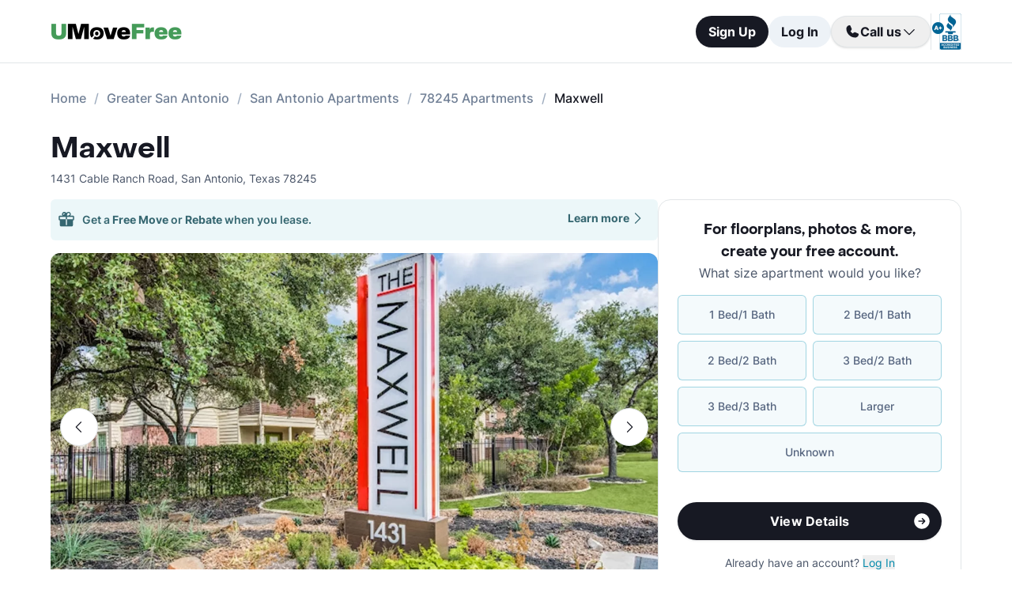

--- FILE ---
content_type: text/html; charset=utf-8
request_url: https://www.umovefree.com/Apartment/maxwell-apartments-san-antonio-tx/
body_size: 16128
content:
<!DOCTYPE html><html lang="en"><head><meta charSet="utf-8"/><meta name="viewport" content="width=device-width"/><meta property="og:locale" content="en_US"/><meta property="og:site_name" content="UMoveFree"/><link rel="shortcut icon" href="/static/favicon.ico"/><link rel="preconnect" href="https://www.googletagmanager.com"/><link rel="dns-prefetch" href="https://www.googletagmanager.com"/><link rel="preconnect" href="https://connect.facebook.net"/><link rel="dns-prefetch" href="https://connect.facebook.net"/><link rel="preconnect" href="https://www.facebook.com"/><link rel="dns-prefetch" href="https://www.facebook.com"/><link rel="preconnect" href="https://www.redditstatic.com"/><link rel="dns-prefetch" href="https://www.redditstatic.com"/><link rel="preconnect" href="https://www.umovefree.com"/><link rel="dns-prefetch" href="https://www.umovefree.com"/><title>Maxwell Apartments San Antonio - $685+ for 1 &amp; 2 Bed Apts</title><meta property="og:title" content="Maxwell Apartments San Antonio - $685+ for 1 &amp; 2 Bed Apts"/><meta property="og:description" content="View Floorplans, Photos, Pricing &amp; More for Maxwell Apartments in San Antonio, TX. Plus Get a Free Move or Rebate When You Lease."/><meta property="og:url" content="https://www.umovefree.com/Apartment/maxwell-apartments-san-antonio-tx/"/><meta property="og:type" content="website"/><meta property="og:image" content="https://picturescdn.alndata.com/?pid=34d2131c-ef21-4c01-8efa-1888f4b135b8"/><meta property="og:image:alt" content="Maxwell - San Antonio, TX - Photo 1 of 22"/><meta property="og:image:width" content="680"/><meta property="og:image:height" content="453"/><link rel="canonical" href="https://www.umovefree.com/Apartment/maxwell-apartments-san-antonio-tx/"/><meta name="description" content="View Floorplans, Photos, Pricing &amp; More for Maxwell Apartments in San Antonio, TX. Plus Get a Free Move or Rebate When You Lease."/><link rel="preconnect" href="https://picturescdn.alndata.com"/><link rel="dns-prefetch" href="https://picturescdn.alndata.com"/><script type="application/ld+json">{"@context":"https://schema.org","@type":"Product","description":"The City Trails Apartments are located at 1431 Cable Ranch Road in San Antonio, Texas 78245. San Antonio not only is the second largest city in Texas, but it is situated in the Southwestern portion of an urban region known as the Texas Triangle. City Trails Apartments are near Highways 151 and Loop 410 making it convenient to shopping, entertaining and dining. It is located near Ingram Mall, the Hyatt Hill Country, Sea World, Fiesta Texas, and downtown San Antonio. Several major companies such as Nationwide Insurance, Wells Fargo and Citicorp are nearby. These apartments are ideal for military families because of the closeness of Lackland Air Force Base. Christus Santa Rosa Westover Hills Hospital is also in the area. Another plus for this community is access to public transportation.&lt;br /&gt;&lt;br /&gt;This property offers recycling, on-site maintenance, picnic areas, newly installed laundry facilities, 24 hour emergency maintenance, and two swimming pools. For residents not quite sure how long they desire to stay in the area, short term leasing is available. An extra security feature is night patrol of the property and limited gated access.&lt;br /&gt;&lt;br /&gt;These apartments have one and two bedroom floor plans, air conditioning, modern appliances, fireplaces, high ceilings, and private patios. Pets are welcome.","image":["https://picturescdn.alndata.com/?pid=34d2131c-ef21-4c01-8efa-1888f4b135b8"],"offers":{"@type":"AggregateOffer","priceCurrency":"USD","highPrice":1040,"lowPrice":685,"offerCount":7},"name":"Maxwell"}</script><script type="application/ld+json">{"@context":"https://schema.org","@type":"BreadcrumbList","itemListElement":[{"@type":"ListItem","position":0,"item":"https://www.umovefree.com/","name":"Home"},{"@type":"ListItem","position":1,"item":"https://www.umovefree.com/Sitemap/city-apartments-greater-san-antonio-tx/","name":"Greater San Antonio"},{"@type":"ListItem","position":2,"item":"https://www.umovefree.com/City/san-antonio-apartments-tx/","name":"San Antonio Apartments"},{"@type":"ListItem","position":3,"item":"https://www.umovefree.com/Zipcode/78245-apartments/","name":"78245 Apartments"},{"@type":"ListItem","position":4,"name":"Maxwell"}]}</script><link rel="preload" as="image" type="image/webp" href="https://picturescdn.alndata.com/?pid=34d2131c-ef21-4c01-8efa-1888f4b135b8&amp;h=440&amp;qual=80&amp;fmt=webp" media="(max-width: 639px)"/><link rel="preload" as="image" type="image/webp" href="https://picturescdn.alndata.com/?pid=34d2131c-ef21-4c01-8efa-1888f4b135b8&amp;w=1280&amp;qual=80&amp;fmt=webp" media="(min-width: 640px)"/><meta name="next-head-count" content="32"/><script id="google-tag-manager" data-nscript="beforeInteractive">window.dataLayer=window.dataLayer||[];function gtag(){dataLayer.push(arguments);}(function(w,d,s,l,i){w[l]=w[l]||[];w[l].push({'gtm.start':
        new Date().getTime(),event:'gtm.js'});var f=d.getElementsByTagName(s)[0],
        j=d.createElement(s),dl=l!='dataLayer'?'&l='+l:'';j.async=true;j.src=
        'https://www.googletagmanager.com/gtm.js?id='+i+dl;f.parentNode.insertBefore(j,f);
        })(window,document,'script','dataLayer','GTM-WWLKVL');</script><link rel="preload" href="/_next/static/css/b0f7c89190592612.css" as="style"/><link rel="stylesheet" href="/_next/static/css/b0f7c89190592612.css" data-n-g=""/><noscript data-n-css=""></noscript><script defer="" nomodule="" src="/_next/static/chunks/polyfills-42372ed130431b0a.js"></script><script src="/_next/static/chunks/webpack-52a4b65a130aec73.js" defer=""></script><script src="/_next/static/chunks/framework-629ed7689a94c2a5.js" defer=""></script><script src="/_next/static/chunks/main-14b263bbcb312a82.js" defer=""></script><script src="/_next/static/chunks/pages/_app-3dd83fdaecabed9b.js" defer=""></script><script src="/_next/static/chunks/418-e810c0658f042e4d.js" defer=""></script><script src="/_next/static/chunks/286-68bc66dd95dfcdca.js" defer=""></script><script src="/_next/static/chunks/139-7162cec6f65697bc.js" defer=""></script><script src="/_next/static/chunks/832-e6e6f7b602289035.js" defer=""></script><script src="/_next/static/chunks/294-c8b2a517a1e5f582.js" defer=""></script><script src="/_next/static/chunks/482-db5df932d6e67617.js" defer=""></script><script src="/_next/static/chunks/748-3baa928049f5467b.js" defer=""></script><script src="/_next/static/chunks/957-1f6d99d3171cb973.js" defer=""></script><script src="/_next/static/chunks/751-7aa31139ed42c204.js" defer=""></script><script src="/_next/static/chunks/pages/Apartment/%5B...slug%5D-32a742a17f910461.js" defer=""></script><script src="/_next/static/DTymKWWmf0YE8x5HJ4-4U/_buildManifest.js" defer=""></script><script src="/_next/static/DTymKWWmf0YE8x5HJ4-4U/_ssgManifest.js" defer=""></script></head><body><noscript><iframe src="https://www.googletagmanager.com/ns.html?id=GTM-WWLKVL"
            height="0" width="0" style="display:none;visibility:hidden"></iframe></noscript><div id="__next"><div class="flex h-14 w-full items-center justify-center border-b border-solid border-gray-rebrand-border bg-white font-inter antialiased md:h-20"><header class="flex w-full max-w-[1440px] flex-row items-center justify-between px-3 md:px-8 lg:px-16"><a href="/" class="self-center"><img width="100" height="12" src="/static/assets/images/new-logo-color.png" alt="UMoveFree Apartment Locators" class="md:h-[20px] md:w-[167px]"/></a><div class="flex flex-row items-center justify-center gap-2 sm:min-h-[46px]"><button class="h-8 rounded-full bg-gray-rebrand-900 px-4 text-sm font-bold text-white shadow-sm hover:opacity-80 active:opacity-50 md:h-10 md:text-base">Sign Up</button><button class="h-8 min-w-[74px] whitespace-nowrap rounded-full bg-[#EDF2F7] px-4 text-sm font-bold text-gray-rebrand-900 hover:opacity-80 active:opacity-50 md:h-10 md:text-base">Log In</button><div class="flex items-center gap-2"><div class="hidden lg:flex"><div class="relative"><button class="h-10 rounded-full border border-gray-rebrand-border px-4 text-base font-bold text-gray-rebrand-900 shadow hover:bg-[#E2E8F0]"><div class="flex items-center gap-2"><svg width="20" height="20" viewBox="0 0 20 20" fill="none" xmlns="http://www.w3.org/2000/svg"><path fill="#171923" stroke="#171923" stroke-width="0.078125" d="M13.6637 10.8481L13.6644 10.8484L17.3279 12.4107C17.328 12.4107 17.3281 12.4107 17.3282 12.4108C17.5679 12.517 17.7676 12.6968 17.8982 12.9241C18.0289 13.1514 18.0838 13.4144 18.055 13.675C17.9179 14.7204 17.4059 15.6806 16.6142 16.3769C15.8223 17.0734 14.8045 17.4586 13.7499 17.4609C7.56842 17.4608 2.53909 12.4315 2.53906 6.24999C2.5414 5.19545 2.92659 4.17764 3.62302 3.38579C4.31938 2.59402 5.27953 2.08203 6.325 1.94498C6.58557 1.91617 6.84854 1.97107 7.07583 2.10172C7.30316 2.2324 7.48298 2.43209 7.5892 2.67183C7.58923 2.67189 7.58926 2.67195 7.58928 2.67201L9.1594 6.33564C9.15941 6.33564 9.15941 6.33564 9.15941 6.33565C9.2383 6.51985 9.26993 6.72084 9.25143 6.92037C9.23293 7.11991 9.16488 7.31166 9.05347 7.47823L9.05324 7.47857L7.75636 9.46295L7.74417 9.4816L7.75402 9.50159C8.34511 10.7012 9.31907 11.6696 10.522 12.2538L10.5421 12.2636L10.5607 12.2512L12.5216 10.9465L12.5218 10.9464C12.6881 10.8343 12.8802 10.7665 13.08 10.7493C13.2798 10.7321 13.4807 10.7661 13.6637 10.8481Z"></path></svg><span>Call us</span><svg width="20" height="20" viewBox="0 0 20 20" fill="none" xmlns="http://www.w3.org/2000/svg"><path fill="#171923" fill-rule="evenodd" clip-rule="evenodd" d="M3.30806 7.05806C3.55214 6.81398 3.94786 6.81398 4.19194 7.05806L10 12.8661L15.8081 7.05806C16.0521 6.81398 16.4479 6.81398 16.6919 7.05806C16.936 7.30214 16.936 7.69786 16.6919 7.94194L10.4419 14.1919C10.1979 14.436 9.80214 14.436 9.55806 14.1919L3.30806 7.94194C3.06398 7.69786 3.06398 7.30214 3.30806 7.05806Z"></path></svg></div></button><div class="absolute right-0 top-14 z-50 flex min-w-[310px] flex-col rounded-xl border border-gray-rebrand-border bg-white shadow-md hidden"><div class="flex items-center justify-between gap-2 px-4 py-2"><span class="flex flex-col items-start"><div class="text-base font-normal text-black-rebrand">(800) 863-0603</div><div class="text-sm font-normal text-[#6A7175]">Toll Free</div></span><div><svg class="cursor-pointer active:opacity-50" width="20" height="20" viewBox="0 0 20 20" fill="none" xmlns="http://www.w3.org/2000/svg"><path d="M13.125 13.125H16.875V3.125H6.875V6.875" stroke="#171923" stroke-width="1.25" stroke-linecap="round" stroke-linejoin="round"></path><path d="M13.125 6.875H3.125V16.875H13.125V6.875Z" stroke="#171923" stroke-width="1.25" stroke-linecap="round" stroke-linejoin="round"></path></svg></div></div><div class="flex items-center justify-between gap-2 px-4 py-2"><span class="flex flex-col items-start"><div class="text-base font-normal text-black-rebrand">(214) 614-5822</div><div class="text-sm font-normal text-[#6A7175]">Dallas Area</div></span><div><svg class="cursor-pointer active:opacity-50" width="20" height="20" viewBox="0 0 20 20" fill="none" xmlns="http://www.w3.org/2000/svg"><path d="M13.125 13.125H16.875V3.125H6.875V6.875" stroke="#171923" stroke-width="1.25" stroke-linecap="round" stroke-linejoin="round"></path><path d="M13.125 6.875H3.125V16.875H13.125V6.875Z" stroke="#171923" stroke-width="1.25" stroke-linecap="round" stroke-linejoin="round"></path></svg></div></div><div class="flex items-center justify-between gap-2 px-4 py-2"><span class="flex flex-col items-start"><div class="text-base font-normal text-black-rebrand">(512) 717-3282</div><div class="text-sm font-normal text-[#6A7175]">Austin Area</div></span><div><svg class="cursor-pointer active:opacity-50" width="20" height="20" viewBox="0 0 20 20" fill="none" xmlns="http://www.w3.org/2000/svg"><path d="M13.125 13.125H16.875V3.125H6.875V6.875" stroke="#171923" stroke-width="1.25" stroke-linecap="round" stroke-linejoin="round"></path><path d="M13.125 6.875H3.125V16.875H13.125V6.875Z" stroke="#171923" stroke-width="1.25" stroke-linecap="round" stroke-linejoin="round"></path></svg></div></div><div class="flex items-center justify-between gap-2 px-4 py-2"><span class="flex flex-col items-start"><div class="text-base font-normal text-black-rebrand">(713) 589-2352</div><div class="text-sm font-normal text-[#6A7175]">Houston Metro</div></span><div><svg class="cursor-pointer active:opacity-50" width="20" height="20" viewBox="0 0 20 20" fill="none" xmlns="http://www.w3.org/2000/svg"><path d="M13.125 13.125H16.875V3.125H6.875V6.875" stroke="#171923" stroke-width="1.25" stroke-linecap="round" stroke-linejoin="round"></path><path d="M13.125 6.875H3.125V16.875H13.125V6.875Z" stroke="#171923" stroke-width="1.25" stroke-linecap="round" stroke-linejoin="round"></path></svg></div></div><div class="flex items-center justify-between gap-2 px-4 py-2"><span class="flex flex-col items-start"><div class="text-base font-normal text-black-rebrand">(210) 551-0067</div><div class="text-sm font-normal text-[#6A7175]">San Antonio Area</div></span><div><svg class="cursor-pointer active:opacity-50" width="20" height="20" viewBox="0 0 20 20" fill="none" xmlns="http://www.w3.org/2000/svg"><path d="M13.125 13.125H16.875V3.125H6.875V6.875" stroke="#171923" stroke-width="1.25" stroke-linecap="round" stroke-linejoin="round"></path><path d="M13.125 6.875H3.125V16.875H13.125V6.875Z" stroke="#171923" stroke-width="1.25" stroke-linecap="round" stroke-linejoin="round"></path></svg></div></div></div></div></div><div class="hidden w-[1px] self-stretch bg-gray-rebrand-border lg:flex"></div><img width="38" height="46" class="hidden lg:flex" src="/static/assets/images/logo-bbb.png" alt="Better Business Bureau" loading="lazy"/></div></div></header></div><main class="m-auto mt-4 w-full max-w-[1440px] px-4 font-inter text-gray-rebrand-900 antialiased md:mt-8 md:px-8 lg:px-16"><ul class="text-md text-md mb-8 hidden md:block"><li class="inline-block text-[#718096] font-medium after:mx-2.5 after:content-[&#x27;/&#x27;] after:text-[#A0AEC0] last:text-[#171923] last:after:content-[&#x27;&#x27;] hover:text-[#171923]"><a href="https://www.umovefree.com/">Home</a></li><li class="inline-block text-[#718096] font-medium after:mx-2.5 after:content-[&#x27;/&#x27;] after:text-[#A0AEC0] last:text-[#171923] last:after:content-[&#x27;&#x27;] hover:text-[#171923]"><a href="https://www.umovefree.com/Sitemap/city-apartments-greater-san-antonio-tx/">Greater San Antonio</a></li><li class="inline-block text-[#718096] font-medium after:mx-2.5 after:content-[&#x27;/&#x27;] after:text-[#A0AEC0] last:text-[#171923] last:after:content-[&#x27;&#x27;] hover:text-[#171923]"><a href="https://www.umovefree.com/City/san-antonio-apartments-tx/">San Antonio Apartments</a></li><li class="inline-block text-[#718096] font-medium after:mx-2.5 after:content-[&#x27;/&#x27;] after:text-[#A0AEC0] last:text-[#171923] last:after:content-[&#x27;&#x27;] hover:text-[#171923]"><a href="https://www.umovefree.com/Zipcode/78245-apartments/">78245 Apartments</a></li><li class="inline-block text-[#718096] font-medium after:mx-2.5 after:content-[&#x27;/&#x27;] after:text-[#A0AEC0] last:text-[#171923] last:after:content-[&#x27;&#x27;] hover:text-[#171923]"><span>Maxwell</span></li></ul><div class="flex w-full min-w-0 flex-col-reverse sm:flex-row sm:justify-between xl:basis-2/3"><h1 class="flex font-objSans text-2xl font-semibold sm:text-4xl"><a class="cursor-text" href="https://www.umovefree.com/Apartment/maxwell-apartments-san-antonio-tx/">Maxwell</a></h1></div><div class="gap mt-0.5 text-sm text-gray-rebrand-600 sm:mt-2"><span>1431 Cable Ranch Road</span>,<!-- --> <span class="inline-block">San Antonio<!-- -->, <span>Texas</span> <span>78245</span></span></div><div class="mb-10 mt-4 flex sm:flex-col lg:flex-row lg:gap-10"><div class="w-full min-w-0 md:basis-2/3"><div class="flex w-full cursor-pointer rounded-md bg-[#ECF7F9] py-3.5 pl-2 pr-4 text-[#366771] mb-4 max-sm:hidden" id="free-move-banner"><div class="flex w-full flex-col gap-1 text-sm sm:relative"><div class="flex-between flex-start flex items-center"><img width="24" height="24" src="/static/assets/svg/gift-dark-icon.svg" alt="gift" class="mr-2 inline" loading="lazy"/><p class="w-full items-center font-semibold">Get a<!-- --> <span id="imageTooltip" class="cursor-pointer font-bold">Free Move</span> <!-- -->or<!-- --> <span id="imageTooltip" class="cursor-pointer font-bold">Rebate</span> <!-- -->when you lease.</p></div><span class="flex justify-end align-middle font-bold text-[#366771] sm:absolute sm:right-0">Learn more<svg class="h-[20px] w-[20px]" fill="currentColor" xmlns="http://www.w3.org/2000/svg"><path fill-rule="evenodd" clip-rule="evenodd" d="M7.05806 3.30806C7.30214 3.06398 7.69786 3.06398 7.94194 3.30806L14.1919 9.55806C14.436 9.80214 14.436 10.1979 14.1919 10.4419L7.94194 16.6919C7.69786 16.936 7.30214 16.936 7.05806 16.6919C6.81398 16.4479 6.81398 16.0521 7.05806 15.8081L12.8661 10L7.05806 4.19194C6.81398 3.94786 6.81398 3.55214 7.05806 3.30806Z"></path></svg></span></div><div class="hidden"></div></div><div class="mb-8 flex w-full flex-col justify-center"><div class="relative z-0 mb-0 w-full self-center md:mb-2.5"><button class="left-3 absolute top-[calc(50%-16px)] z-[1] flex h-8 w-8 items-center justify-center rounded-full border border-gray-rebrand-border bg-white outline-none hover:opacity-80 active:opacity-50 sm:top-[calc(50%-24px)] sm:h-12 sm:w-12" title="Previous photo" id="left-arrow-photo"><svg class="rotate-90" width="20" height="20" viewBox="0 0 20 20" fill="none" xmlns="http://www.w3.org/2000/svg"><path fill="#171923" fill-rule="evenodd" clip-rule="evenodd" d="M3.30806 7.05806C3.55214 6.81398 3.94786 6.81398 4.19194 7.05806L10 12.8661L15.8081 7.05806C16.0521 6.81398 16.4479 6.81398 16.6919 7.05806C16.936 7.30214 16.936 7.69786 16.6919 7.94194L10.4419 14.1919C10.1979 14.436 9.80214 14.436 9.55806 14.1919L3.30806 7.94194C3.06398 7.69786 3.06398 7.30214 3.30806 7.05806Z"></path></svg></button><button class="right-3 absolute top-[calc(50%-16px)] z-[1] flex h-8 w-8 items-center justify-center rounded-full border border-gray-rebrand-border bg-white outline-none hover:opacity-80 active:opacity-50 sm:top-[calc(50%-24px)] sm:h-12 sm:w-12" title="Next photo" id="right-arrow-photo"><svg class="-rotate-90" width="20" height="20" viewBox="0 0 20 20" fill="none" xmlns="http://www.w3.org/2000/svg"><path fill="#171923" fill-rule="evenodd" clip-rule="evenodd" d="M3.30806 7.05806C3.55214 6.81398 3.94786 6.81398 4.19194 7.05806L10 12.8661L15.8081 7.05806C16.0521 6.81398 16.4479 6.81398 16.6919 7.05806C16.936 7.30214 16.936 7.69786 16.6919 7.94194L10.4419 14.1919C10.1979 14.436 9.80214 14.436 9.55806 14.1919L3.30806 7.94194C3.06398 7.69786 3.06398 7.30214 3.30806 7.05806Z"></path></svg></button><picture class="relative block h-[220px] w-full sm:h-[440px]"><source srcSet="https://picturescdn.alndata.com/?pid=34d2131c-ef21-4c01-8efa-1888f4b135b8&amp;h=440&amp;qual=80&amp;fmt=webp" media="(max-width: 639px)" type="image/webp"/><source srcSet="https://picturescdn.alndata.com/?pid=34d2131c-ef21-4c01-8efa-1888f4b135b8&amp;h=440&amp;qual=80" media="(max-width: 639px)" type="image/jpeg"/><source srcSet="https://picturescdn.alndata.com/?pid=34d2131c-ef21-4c01-8efa-1888f4b135b8&amp;w=1280&amp;qual=80&amp;fmt=webp" type="image/webp"/><source srcSet="https://picturescdn.alndata.com/?pid=34d2131c-ef21-4c01-8efa-1888f4b135b8&amp;w=1280&amp;qual=80" type="image/jpeg"/><img id="main-photo" width="1280" src="https://picturescdn.alndata.com/?pid=34d2131c-ef21-4c01-8efa-1888f4b135b8&amp;w=1280" title="141385 - Maxwell Apartments" fetchpriority="high" alt="Maxwell - San Antonio, TX - Photo 1 of 22" loading="eager" class="h-full w-full object-cover rounded sm:rounded-xl cursor-pointer"/></picture><div class="absolute bottom-[13px] flex w-full justify-center gap-2 sm:hidden"><svg xmlns="http://www.w3.org/2000/svg" width="10" height="10" viewBox="0 0 10 10" fill="none"><circle cx="5" cy="5" r="5" fill="white"></circle></svg><svg class="opacity-50" xmlns="http://www.w3.org/2000/svg" width="10" height="10" viewBox="0 0 10 10" fill="none"><circle cx="5" cy="5" r="5" fill="white"></circle></svg><svg class="opacity-50" xmlns="http://www.w3.org/2000/svg" width="10" height="10" viewBox="0 0 10 10" fill="none"><circle cx="5" cy="5" r="5" fill="white"></circle></svg><svg class="opacity-50" xmlns="http://www.w3.org/2000/svg" width="10" height="10" viewBox="0 0 10 10" fill="none"><circle cx="5" cy="5" r="5" fill="white"></circle></svg><svg class="opacity-50" xmlns="http://www.w3.org/2000/svg" width="10" height="10" viewBox="0 0 10 10" fill="none"><circle cx="5" cy="5" r="5" fill="white"></circle></svg></div></div><div class="flex w-full overflow-x-auto"><div class="flex flex-row gap-2 pt-4"><picture class="relative h-[42px] w-[52px] flex sm:h-[52px] sm:w-[82px] border-2 border-gray-rebrand-600 rounded-lg"><source srcSet="https://picturescdn.alndata.com/?pid=34d2131c-ef21-4c01-8efa-1888f4b135b8&amp;w=82&amp;h=52&amp;qual=80&amp;fmt=webp" type="image/webp"/><source srcSet="https://picturescdn.alndata.com/?pid=34d2131c-ef21-4c01-8efa-1888f4b135b8&amp;w=82&amp;h=52&amp;qual=80" type="image/jpeg"/><img width="82" height="52" src="https://picturescdn.alndata.com/?pid=34d2131c-ef21-4c01-8efa-1888f4b135b8&amp;w=82&amp;h=52" alt="Maxwell - San Antonio, TX - Photo 1 of 22" loading="lazy" class="h-full w-full object-cover p-[2px] sm:rounded-lg cursor-pointer rounded-lg"/></picture><picture class="relative h-[42px] w-[52px] flex sm:h-[52px] sm:w-[82px] opacity-30 rounded-lg"><source srcSet="https://picturescdn.alndata.com/?pid=5766e65d-2233-48ec-b524-fff452d7f2f3&amp;w=82&amp;h=52&amp;qual=80&amp;fmt=webp" type="image/webp"/><source srcSet="https://picturescdn.alndata.com/?pid=5766e65d-2233-48ec-b524-fff452d7f2f3&amp;w=82&amp;h=52&amp;qual=80" type="image/jpeg"/><img width="82" height="52" src="https://picturescdn.alndata.com/?pid=5766e65d-2233-48ec-b524-fff452d7f2f3&amp;w=82&amp;h=52" alt="Maxwell - Aerial View - Photo 2 of 22" loading="lazy" class="h-full w-full object-cover p-[2px] sm:rounded-lg cursor-pointer rounded-lg"/></picture><picture class="relative h-[42px] w-[52px] flex sm:h-[52px] sm:w-[82px] opacity-30 rounded-lg"><source srcSet="https://picturescdn.alndata.com/?pid=1ec3924c-1034-4141-877c-ed1dc7513cca&amp;w=82&amp;h=52&amp;qual=80&amp;fmt=webp" type="image/webp"/><source srcSet="https://picturescdn.alndata.com/?pid=1ec3924c-1034-4141-877c-ed1dc7513cca&amp;w=82&amp;h=52&amp;qual=80" type="image/jpeg"/><img width="82" height="52" src="https://picturescdn.alndata.com/?pid=1ec3924c-1034-4141-877c-ed1dc7513cca&amp;w=82&amp;h=52" alt="Maxwell - Office - Photo 3 of 22" loading="lazy" class="h-full w-full object-cover p-[2px] sm:rounded-lg cursor-pointer rounded-lg"/></picture><picture class="relative h-[42px] w-[52px] flex sm:h-[52px] sm:w-[82px] opacity-30 rounded-lg"><source srcSet="https://picturescdn.alndata.com/?pid=14db474d-343a-47e7-9ea6-6138bceb8419&amp;w=82&amp;h=52&amp;qual=80&amp;fmt=webp" type="image/webp"/><source srcSet="https://picturescdn.alndata.com/?pid=14db474d-343a-47e7-9ea6-6138bceb8419&amp;w=82&amp;h=52&amp;qual=80" type="image/jpeg"/><img width="82" height="52" src="https://picturescdn.alndata.com/?pid=14db474d-343a-47e7-9ea6-6138bceb8419&amp;w=82&amp;h=52" alt="Maxwell - Pool - Photo 4 of 22" loading="lazy" class="h-full w-full object-cover p-[2px] sm:rounded-lg cursor-pointer rounded-lg"/></picture><picture class="relative h-[42px] w-[52px] flex sm:h-[52px] sm:w-[82px] opacity-30 rounded-lg"><source srcSet="https://picturescdn.alndata.com/?pid=decd3ce4-3341-49bd-b99a-fd75c00f2235&amp;w=82&amp;h=52&amp;qual=80&amp;fmt=webp" type="image/webp"/><source srcSet="https://picturescdn.alndata.com/?pid=decd3ce4-3341-49bd-b99a-fd75c00f2235&amp;w=82&amp;h=52&amp;qual=80" type="image/jpeg"/><img width="82" height="52" src="https://picturescdn.alndata.com/?pid=decd3ce4-3341-49bd-b99a-fd75c00f2235&amp;w=82&amp;h=52" alt="Maxwell - Pool - Photo 5 of 22" loading="lazy" class="h-full w-full object-cover p-[2px] sm:rounded-lg cursor-pointer rounded-lg"/></picture><picture class="relative h-[42px] w-[52px] flex sm:h-[52px] sm:w-[82px] opacity-30 rounded-lg"><source srcSet="https://picturescdn.alndata.com/?pid=b034ce10-988d-4bf5-b150-5e504f0e7232&amp;w=82&amp;h=52&amp;qual=80&amp;fmt=webp" type="image/webp"/><source srcSet="https://picturescdn.alndata.com/?pid=b034ce10-988d-4bf5-b150-5e504f0e7232&amp;w=82&amp;h=52&amp;qual=80" type="image/jpeg"/><img width="82" height="52" src="https://picturescdn.alndata.com/?pid=b034ce10-988d-4bf5-b150-5e504f0e7232&amp;w=82&amp;h=52" alt="Maxwell - Pool - Photo 6 of 22" loading="lazy" class="h-full w-full object-cover p-[2px] sm:rounded-lg cursor-pointer rounded-lg"/></picture><picture class="relative h-[42px] w-[52px] flex sm:h-[52px] sm:w-[82px] opacity-30 rounded-lg"><source srcSet="https://picturescdn.alndata.com/?pid=78162567-45c0-4c9d-9e53-f807219637a3&amp;w=82&amp;h=52&amp;qual=80&amp;fmt=webp" type="image/webp"/><source srcSet="https://picturescdn.alndata.com/?pid=78162567-45c0-4c9d-9e53-f807219637a3&amp;w=82&amp;h=52&amp;qual=80" type="image/jpeg"/><img width="82" height="52" src="https://picturescdn.alndata.com/?pid=78162567-45c0-4c9d-9e53-f807219637a3&amp;w=82&amp;h=52" alt="Maxwell - Mail Station - Photo 7 of 22" loading="lazy" class="h-full w-full object-cover p-[2px] sm:rounded-lg cursor-pointer rounded-lg"/></picture><picture class="relative h-[42px] w-[52px] flex sm:h-[52px] sm:w-[82px] opacity-30 rounded-lg"><source srcSet="https://picturescdn.alndata.com/?pid=8b24e3f8-f8e7-4b7e-948d-67f23bcaa77d&amp;w=82&amp;h=52&amp;qual=80&amp;fmt=webp" type="image/webp"/><source srcSet="https://picturescdn.alndata.com/?pid=8b24e3f8-f8e7-4b7e-948d-67f23bcaa77d&amp;w=82&amp;h=52&amp;qual=80" type="image/jpeg"/><img width="82" height="52" src="https://picturescdn.alndata.com/?pid=8b24e3f8-f8e7-4b7e-948d-67f23bcaa77d&amp;w=82&amp;h=52" alt="Maxwell - Leasing Office - Photo 8 of 22" loading="lazy" class="h-full w-full object-cover p-[2px] sm:rounded-lg cursor-pointer rounded-lg"/></picture></div></div></div><div class="flex flex-col bg-white text-gray-rebrand-600 md:rounded-2xl my-4 sm:hidden"><div class="flex h-full flex-col rounded-2xl border border-gray-rebrand-border"><div class="mb-4 flex flex-1 flex-col gap-4 px-4 pt-4 md:mb-4 md:px-6 md:pt-6"><div class=""><p class="text-center font-objSans text-lg font-bold text-gray-rebrand-900">For floorplans, photos &amp; more<!-- -->, <span class="whitespace-pre">create your free account<!-- -->.</span></p></div><div class="flex grow flex-col"><div class="text-sm text-red-600 hidden"></div><div class="flex min-h-[350px] grow flex-col"><div class="flex grow flex-col"><div class="flex grow flex-col"><div class="flex grow flex-col"><div class="mb-4 text-center">What size apartment would you like?</div><div class="grid grid-cols-2 gap-2"><button type="button" class="btn-blue last:col-start-1 last:col-end-3 text-[#56657F] hover:border-opacity-[85] hover:text-[#172B4F]"><span>1 Bed/1 Bath</span></button><button type="button" class="btn-blue last:col-start-1 last:col-end-3 text-[#56657F] hover:border-opacity-[85] hover:text-[#172B4F]"><span>2 Bed/1 Bath</span></button><button type="button" class="btn-blue last:col-start-1 last:col-end-3 text-[#56657F] hover:border-opacity-[85] hover:text-[#172B4F]"><span>2 Bed/2 Bath</span></button><button type="button" class="btn-blue last:col-start-1 last:col-end-3 text-[#56657F] hover:border-opacity-[85] hover:text-[#172B4F]"><span>3 Bed/2 Bath</span></button><button type="button" class="btn-blue last:col-start-1 last:col-end-3 text-[#56657F] hover:border-opacity-[85] hover:text-[#172B4F]"><span>3 Bed/3 Bath</span></button><button type="button" class="btn-blue last:col-start-1 last:col-end-3 text-[#56657F] hover:border-opacity-[85] hover:text-[#172B4F]"><span>Larger</span></button><button type="button" class="btn-blue last:col-start-1 last:col-end-3 text-[#56657F] hover:border-opacity-[85] hover:text-[#172B4F]"><span>Unknown</span></button></div></div><div class="relative"><button class="cursor-pointer rounded-full disabled:bg-alfa-black-5 disabled:text-alfa-black-30 disabled:shadow-none text-white font-bold bg-black-rebrand border border-transparent shadow-custom tracking-medium hover:bg-[#44474f] active:border active:border-brand h-12 px-5 py-3 text-base relative mt-4 flex w-full items-center justify-center self-end max-[340px]:text-sm"><span>View Details</span><img class="absolute right-3" alt="" src="/static/assets/svg/arrow-right-white-circle-icon.svg" width="24" height="24" loading="lazy"/></button></div></div></div></div><div class="my-3 text-sm hidden"> <span class="cursor-pointer font-bold text-black underline"></span></div><div class="mt-4 text-center"><span class="text-sm"><span>Already have an account? </span><button class="cursor-pointer text-blue-newDark hover:underline"><span>Log In</span></button></span><div class="hidden"><span class="text-sm"><span>Don&#x27;t have an account? </span><button class="cursor-pointer text-blue-newDark hover:underline"><span>Sign Up</span></button></span><div class="flex flex-col hidden"><span><span class="text-sm">Not you? </span><button class="text-sm font-medium underline"><span>Sign up with a new email.</span></button></span></div></div></div></div></div><div class="rounded-b-2xl bg-white px-4 py-4 text-xs md:bg-[#F6F7F9] md:px-6 md:pb-6"><ul class="flex flex-col gap-1 md:gap-2"><li><img width="16" height="16" src="/static/assets/svg/check-small-circle-icon.svg" alt="" loading="lazy" class="mr-2 inline-block"/>Search over<!-- --> <span id="tooltip-96-texas-apartments" class="border-b border-gray-rebrand-600">96% of Texas Apartments</span></li><li><img width="16" height="16" src="/static/assets/svg/check-small-circle-icon.svg" alt="" loading="lazy" class="mr-2 inline-block"/>Get up to a<!-- --> <span id="tooltip-free-move-rebate" class="border-b border-gray-rebrand-600">Free Move</span> <!-- -->or<!-- --> <span id="tooltip-free-move-rebate" class="border-b border-gray-rebrand-600">$200 Rebate</span></li><li><img width="16" height="16" src="/static/assets/svg/check-small-circle-icon.svg" alt="" loading="lazy" class="mr-2 inline-block"/>We value your<!-- --> <span id="tooltip-privacy" class="border-b border-gray-700">privacy.</span></li></ul><div class="hidden"></div><div class="hidden"></div><div class="hidden"></div></div></div></div><div class="flex w-full cursor-pointer rounded-md bg-[#ECF7F9] py-3.5 pl-2 pr-4 text-[#366771] sm:hidden" id="free-move-banner"><div class="flex w-full flex-col gap-1 text-sm sm:relative"><div class="flex-between flex-start flex items-center"><img width="24" height="24" src="/static/assets/svg/gift-dark-icon.svg" alt="gift" class="mr-2 inline" loading="lazy"/><p class="w-full items-center font-semibold">Get a<!-- --> <span id="imageTooltip" class="cursor-pointer font-bold">Free Move</span> <!-- -->or<!-- --> <span id="imageTooltip" class="cursor-pointer font-bold">Rebate</span> <!-- -->when you lease.</p></div><span class="flex justify-end align-middle font-bold text-[#366771] sm:absolute sm:right-0">Learn more<svg class="h-[20px] w-[20px]" fill="currentColor" xmlns="http://www.w3.org/2000/svg"><path fill-rule="evenodd" clip-rule="evenodd" d="M7.05806 3.30806C7.30214 3.06398 7.69786 3.06398 7.94194 3.30806L14.1919 9.55806C14.436 9.80214 14.436 10.1979 14.1919 10.4419L7.94194 16.6919C7.69786 16.936 7.30214 16.936 7.05806 16.6919C6.81398 16.4479 6.81398 16.0521 7.05806 15.8081L12.8661 10L7.05806 4.19194C6.81398 3.94786 6.81398 3.55214 7.05806 3.30806Z"></path></svg></span></div><div class="hidden"></div></div><section class="mb-8 mt-6 md:mb-16"><div class="flex justify-between"><h2 class="inline-block font-objSans text-xl font-bold md:text-3xl">Floorplans &amp; Pricing</h2><button class="cursor-pointer items-center justify-center rounded-full disabled:bg-alfa-black-5 disabled:text-alfa-black-30 disabled:shadow-none text-white font-bold bg-black-rebrand border border-transparent shadow-custom tracking-medium hover:bg-[#44474f] active:border active:border-brand min-h-10 px-4 py-2 text-base hidden md:flex"><span class="truncate max-sm:max-w-[90%]">View All</span><img class="absolute right-3 ml-2 sm:static md:h-5 md:w-5" alt="arrow right" src="/static/assets/svg/arrow-right-white-circle-icon.svg" width="24" height="24" loading="lazy"/></button></div><div class="mt-2 sm:mt-4"><ul class="flex flex-nowrap gap-2 overflow-x-auto overflow-y-hidden border-b border-b-gray-60 font-inter"><li class="flex shrink-0 cursor-pointer flex-col rounded text-sm text-gray-rebrand-600 font-bold text-gray-rebrand-900"><span class="flex flex-col px-2 pb-5 pt-4"><h3>All</h3><span class="invisible h-0 font-bold">All</span></span><div class="mb-[-1px] h-[3px] rounded border border-[#4E92A0] bg-[#4E92A0]"></div></li><li class="flex shrink-0 cursor-pointer flex-col rounded text-sm text-gray-rebrand-600"><span class="flex flex-col px-2 pb-5 pt-4"><h3>1 bed</h3><span class="invisible h-0 font-bold">1 bed</span></span></li><li class="flex shrink-0 cursor-pointer flex-col rounded text-sm text-gray-rebrand-600"><span class="flex flex-col px-2 pb-5 pt-4"><h3>2 beds</h3><span class="invisible h-0 font-bold">2 beds</span></span></li></ul><table class="w-full table-auto max-sm:hidden"><tbody class="text-base text-gray-rebrand-600"><tr class="cursor-pointer border-b border-dashed border-b-gray-200 hover:bg-gray-10"><td class="h-20 w-[52px]"><picture class="relative block h-8 w-8"><source srcSet="https://picturescdn.alndata.com/?pid=878e11a4-89c3-41aa-b8ac-38c544d25774&amp;h=24&amp;qual=70&amp;fmt=webp" type="image/webp"/><source srcSet="https://picturescdn.alndata.com/?pid=878e11a4-89c3-41aa-b8ac-38c544d25774&amp;h=24&amp;qual=70" type="image/jpeg"/><img height="24" title="Walker floor plan 475 sq. ft.&quot;" src="https://picturescdn.alndata.com/?pid=878e11a4-89c3-41aa-b8ac-38c544d25774&amp;h=24" alt="475 sq. ft. Walker floor plan" loading="lazy" class="h-full w-full object-cover"/></picture></td><td class="text-rebrand-900 h-20 break-words font-bold">Walker</td><td class="h-20 whitespace-normal break-words pl-2 xl:pl-2.5">1/1 with Yard</td><td class="h-20 pl-2 text-right xl:whitespace-nowrap xl:pl-2.5">475<!-- --> sqft</td><td class="h-20 px-2 text-right xl:whitespace-nowrap xl:px-2.5">$685-$750</td><td class="h-20 w-1 pl-2 text-right max-lg:whitespace-nowrap xl:whitespace-nowrap xl:pl-2.5"><button id="check-availability-floor-0" class="inline-flex cursor-pointer items-center justify-center rounded-full font-medium disabled:bg-alfa-black-5 disabled:text-alfa-black-30 disabled:shadow-none text-gray-rebrand-900 bg-white border border-gray-rebrand-border shadow-custom tracking-medium hover:bg-[#E2E8F0] active:text-gray-rebrand-900 active:bg-white active:border-brand min-h-10 px-4 py-2 text-base">Check Availability</button></td></tr><tr class="cursor-pointer border-b border-dashed border-b-gray-200 hover:bg-gray-10"><td class="h-20 w-[52px]"><picture class="relative block h-8 w-8"><source srcSet="https://picturescdn.alndata.com/?pid=cd64724a-2159-4946-acd6-2e9346a1c7cd&amp;h=24&amp;qual=70&amp;fmt=webp" type="image/webp"/><source srcSet="https://picturescdn.alndata.com/?pid=cd64724a-2159-4946-acd6-2e9346a1c7cd&amp;h=24&amp;qual=70" type="image/jpeg"/><img height="24" title="Reilly floor plan 575 sq. ft.&quot;" src="https://picturescdn.alndata.com/?pid=cd64724a-2159-4946-acd6-2e9346a1c7cd&amp;h=24" alt="575 sq. ft. Reilly floor plan" loading="lazy" class="h-full w-full object-cover"/></picture></td><td class="text-rebrand-900 h-20 break-words font-bold">Reilly</td><td class="h-20 whitespace-normal break-words pl-2 xl:pl-2.5">1/1 with Yard</td><td class="h-20 pl-2 text-right xl:whitespace-nowrap xl:pl-2.5">575<!-- --> sqft</td><td class="h-20 px-2 text-right xl:whitespace-nowrap xl:px-2.5">$700-$730</td><td class="h-20 w-1 pl-2 text-right max-lg:whitespace-nowrap xl:whitespace-nowrap xl:pl-2.5"><button id="check-availability-floor-1" class="inline-flex cursor-pointer items-center justify-center rounded-full font-medium disabled:bg-alfa-black-5 disabled:text-alfa-black-30 disabled:shadow-none text-gray-rebrand-900 bg-white border border-gray-rebrand-border shadow-custom tracking-medium hover:bg-[#E2E8F0] active:text-gray-rebrand-900 active:bg-white active:border-brand min-h-10 px-4 py-2 text-base">Check Availability</button></td></tr><tr class="cursor-pointer border-b border-dashed border-b-gray-200 hover:bg-gray-10"><td class="h-20 w-[52px]"><picture class="relative block h-8 w-8"><source srcSet="https://picturescdn.alndata.com/?pid=85e9184e-38bb-4eb2-98dd-748ebeee58f8&amp;h=24&amp;qual=70&amp;fmt=webp" type="image/webp"/><source srcSet="https://picturescdn.alndata.com/?pid=85e9184e-38bb-4eb2-98dd-748ebeee58f8&amp;h=24&amp;qual=70" type="image/jpeg"/><img height="24" title="Marie floor plan 635 sq. ft.&quot;" src="https://picturescdn.alndata.com/?pid=85e9184e-38bb-4eb2-98dd-748ebeee58f8&amp;h=24" alt="635 sq. ft. Marie floor plan" loading="lazy" class="h-full w-full object-cover"/></picture></td><td class="text-rebrand-900 h-20 break-words font-bold">Marie</td><td class="h-20 whitespace-normal break-words pl-2 xl:pl-2.5">1/1 with Yard and Fireplace</td><td class="h-20 pl-2 text-right xl:whitespace-nowrap xl:pl-2.5">635<!-- --> sqft</td><td class="h-20 px-2 text-right xl:whitespace-nowrap xl:px-2.5">$780-$810</td><td class="h-20 w-1 pl-2 text-right max-lg:whitespace-nowrap xl:whitespace-nowrap xl:pl-2.5"><button id="check-availability-floor-2" class="inline-flex cursor-pointer items-center justify-center rounded-full font-medium disabled:bg-alfa-black-5 disabled:text-alfa-black-30 disabled:shadow-none text-gray-rebrand-900 bg-white border border-gray-rebrand-border shadow-custom tracking-medium hover:bg-[#E2E8F0] active:text-gray-rebrand-900 active:bg-white active:border-brand min-h-10 px-4 py-2 text-base">Check Availability</button></td></tr><tr class="cursor-pointer border-b border-dashed border-b-gray-200 hover:bg-gray-10"><td class="h-20 w-[52px]"><picture class="relative block h-8 w-8"><source srcSet="https://picturescdn.alndata.com/?pid=89a12e7f-8f7f-4fa6-8515-c39c81b8cd20&amp;h=24&amp;qual=70&amp;fmt=webp" type="image/webp"/><source srcSet="https://picturescdn.alndata.com/?pid=89a12e7f-8f7f-4fa6-8515-c39c81b8cd20&amp;h=24&amp;qual=70" type="image/jpeg"/><img height="24" title="Finn floor plan 728 sq. ft.&quot;" src="https://picturescdn.alndata.com/?pid=89a12e7f-8f7f-4fa6-8515-c39c81b8cd20&amp;h=24" alt="728 sq. ft. Finn floor plan" loading="lazy" class="h-full w-full object-cover"/></picture></td><td class="text-rebrand-900 h-20 break-words font-bold">Finn</td><td class="h-20 whitespace-normal break-words pl-2 xl:pl-2.5">1/1 with Yard and Fireplace</td><td class="h-20 pl-2 text-right xl:whitespace-nowrap xl:pl-2.5">728<!-- --> sqft</td><td class="h-20 px-2 text-right xl:whitespace-nowrap xl:px-2.5">$770-$970</td><td class="h-20 w-1 pl-2 text-right max-lg:whitespace-nowrap xl:whitespace-nowrap xl:pl-2.5"><button id="check-availability-floor-3" class="inline-flex cursor-pointer items-center justify-center rounded-full font-medium disabled:bg-alfa-black-5 disabled:text-alfa-black-30 disabled:shadow-none text-gray-rebrand-900 bg-white border border-gray-rebrand-border shadow-custom tracking-medium hover:bg-[#E2E8F0] active:text-gray-rebrand-900 active:bg-white active:border-brand min-h-10 px-4 py-2 text-base">Check Availability</button></td></tr><tr class="cursor-pointer border-b border-dashed border-b-gray-200 hover:bg-gray-10"><td class="h-20 w-[52px]"><picture class="relative block h-8 w-8"><source srcSet="https://picturescdn.alndata.com/?pid=9c2c5421-f90e-4e77-9566-1e3957bc662d&amp;h=24&amp;qual=70&amp;fmt=webp" type="image/webp"/><source srcSet="https://picturescdn.alndata.com/?pid=9c2c5421-f90e-4e77-9566-1e3957bc662d&amp;h=24&amp;qual=70" type="image/jpeg"/><img height="24" title="Boyce floor plan 825 sq. ft.&quot;" src="https://picturescdn.alndata.com/?pid=9c2c5421-f90e-4e77-9566-1e3957bc662d&amp;h=24" alt="825 sq. ft. Boyce floor plan" loading="lazy" class="h-full w-full object-cover"/></picture></td><td class="text-rebrand-900 h-20 break-words font-bold">Boyce</td><td class="h-20 whitespace-normal break-words pl-2 xl:pl-2.5">2/1 with Yard and Fireplace</td><td class="h-20 pl-2 text-right xl:whitespace-nowrap xl:pl-2.5">825<!-- --> sqft</td><td class="h-20 px-2 text-right xl:whitespace-nowrap xl:px-2.5">$805-$930</td><td class="h-20 w-1 pl-2 text-right max-lg:whitespace-nowrap xl:whitespace-nowrap xl:pl-2.5"><button id="check-availability-floor-4" class="inline-flex cursor-pointer items-center justify-center rounded-full font-medium disabled:bg-alfa-black-5 disabled:text-alfa-black-30 disabled:shadow-none text-gray-rebrand-900 bg-white border border-gray-rebrand-border shadow-custom tracking-medium hover:bg-[#E2E8F0] active:text-gray-rebrand-900 active:bg-white active:border-brand min-h-10 px-4 py-2 text-base">Check Availability</button></td></tr><tr class="cursor-pointer border-b border-dashed border-b-gray-200 hover:bg-gray-10"><td class="h-20 w-[52px]"><picture class="relative block h-8 w-8"><source srcSet="https://picturescdn.alndata.com/?pid=1169c14a-783c-4a3f-b732-36b0ec8eb696&amp;h=24&amp;qual=70&amp;fmt=webp" type="image/webp"/><source srcSet="https://picturescdn.alndata.com/?pid=1169c14a-783c-4a3f-b732-36b0ec8eb696&amp;h=24&amp;qual=70" type="image/jpeg"/><img height="24" title="Alison floor plan 940 sq. ft.&quot;" src="https://picturescdn.alndata.com/?pid=1169c14a-783c-4a3f-b732-36b0ec8eb696&amp;h=24" alt="940 sq. ft. Alison floor plan" loading="lazy" class="h-full w-full object-cover"/></picture></td><td class="text-rebrand-900 h-20 break-words font-bold">Alison</td><td class="h-20 whitespace-normal break-words pl-2 xl:pl-2.5">2/2 with Yard and Fireplace</td><td class="h-20 pl-2 text-right xl:whitespace-nowrap xl:pl-2.5">940<!-- --> sqft</td><td class="h-20 px-2 text-right xl:whitespace-nowrap xl:px-2.5">$900-$1,000</td><td class="h-20 w-1 pl-2 text-right max-lg:whitespace-nowrap xl:whitespace-nowrap xl:pl-2.5"><button id="check-availability-floor-5" class="inline-flex cursor-pointer items-center justify-center rounded-full font-medium disabled:bg-alfa-black-5 disabled:text-alfa-black-30 disabled:shadow-none text-gray-rebrand-900 bg-white border border-gray-rebrand-border shadow-custom tracking-medium hover:bg-[#E2E8F0] active:text-gray-rebrand-900 active:bg-white active:border-brand min-h-10 px-4 py-2 text-base">Check Availability</button></td></tr><tr class="cursor-pointer border-b border-dashed border-b-gray-200 hover:bg-gray-10"><td class="h-20 w-[52px]"><picture class="relative block h-8 w-8"><source srcSet="https://picturescdn.alndata.com/?pid=3b7f7c2b-6a71-4a74-af21-354f5904669c&amp;h=24&amp;qual=70&amp;fmt=webp" type="image/webp"/><source srcSet="https://picturescdn.alndata.com/?pid=3b7f7c2b-6a71-4a74-af21-354f5904669c&amp;h=24&amp;qual=70" type="image/jpeg"/><img height="24" title="Elizabeth floor plan 975 sq. ft.&quot;" src="https://picturescdn.alndata.com/?pid=3b7f7c2b-6a71-4a74-af21-354f5904669c&amp;h=24" alt="975 sq. ft. Elizabeth floor plan" loading="lazy" class="h-full w-full object-cover"/></picture></td><td class="text-rebrand-900 h-20 break-words font-bold">Elizabeth</td><td class="h-20 whitespace-normal break-words pl-2 xl:pl-2.5">2/2 with Yard and Fireplace</td><td class="h-20 pl-2 text-right xl:whitespace-nowrap xl:pl-2.5">975<!-- --> sqft</td><td class="h-20 px-2 text-right xl:whitespace-nowrap xl:px-2.5">$1,005-$1,040</td><td class="h-20 w-1 pl-2 text-right max-lg:whitespace-nowrap xl:whitespace-nowrap xl:pl-2.5"><button id="check-availability-floor-6" class="inline-flex cursor-pointer items-center justify-center rounded-full font-medium disabled:bg-alfa-black-5 disabled:text-alfa-black-30 disabled:shadow-none text-gray-rebrand-900 bg-white border border-gray-rebrand-border shadow-custom tracking-medium hover:bg-[#E2E8F0] active:text-gray-rebrand-900 active:bg-white active:border-brand min-h-10 px-4 py-2 text-base">Check Availability</button></td></tr></tbody></table><div class="mt-4 rounded border border-gray-200 sm:hidden"><div class="flex flex-row items-center justify-between border-b border-gray-200 px-4 py-3 last:border-0" id="floor-plan-row-0"><div class="basis-2/3"><div class="flex flex-row"><picture class="relative block mr-2 h-7 w-7"><source srcSet="https://picturescdn.alndata.com/?pid=878e11a4-89c3-41aa-b8ac-38c544d25774&amp;h=24&amp;qual=70&amp;fmt=webp" type="image/webp"/><source srcSet="https://picturescdn.alndata.com/?pid=878e11a4-89c3-41aa-b8ac-38c544d25774&amp;h=24&amp;qual=70" type="image/jpeg"/><img height="24" title="Walker floor plan 475 sq. ft.&quot;" src="https://picturescdn.alndata.com/?pid=878e11a4-89c3-41aa-b8ac-38c544d25774&amp;h=24" alt="475 sq. ft. Walker floor plan" loading="lazy" class="h-full w-full object-cover rounded"/></picture><span class="text-rebrand-900 text-base font-semibold"><span>$685-$750</span></span></div><span class="mt-1 flex flex-wrap items-center gap-2 text-sm text-gray-rebrand-600"><span>Walker</span><span>1/1</span><span>475 sqft</span></span></div><button id="check-availability-0" class="inline-flex cursor-pointer items-center justify-center rounded-full font-medium disabled:bg-alfa-black-5 disabled:text-alfa-black-30 disabled:shadow-none text-blue-newDark tracking-medium !p-0 min-h-10 px-4 py-2 text-base basis-1/3">Check Availability</button></div><div class="flex flex-row items-center justify-between border-b border-gray-200 px-4 py-3 last:border-0" id="floor-plan-row-1"><div class="basis-2/3"><div class="flex flex-row"><picture class="relative block mr-2 h-7 w-7"><source srcSet="https://picturescdn.alndata.com/?pid=cd64724a-2159-4946-acd6-2e9346a1c7cd&amp;h=24&amp;qual=70&amp;fmt=webp" type="image/webp"/><source srcSet="https://picturescdn.alndata.com/?pid=cd64724a-2159-4946-acd6-2e9346a1c7cd&amp;h=24&amp;qual=70" type="image/jpeg"/><img height="24" title="Reilly floor plan 575 sq. ft.&quot;" src="https://picturescdn.alndata.com/?pid=cd64724a-2159-4946-acd6-2e9346a1c7cd&amp;h=24" alt="575 sq. ft. Reilly floor plan" loading="lazy" class="h-full w-full object-cover rounded"/></picture><span class="text-rebrand-900 text-base font-semibold"><span>$700-$730</span></span></div><span class="mt-1 flex flex-wrap items-center gap-2 text-sm text-gray-rebrand-600"><span>Reilly</span><span>1/1</span><span>575 sqft</span></span></div><button id="check-availability-1" class="inline-flex cursor-pointer items-center justify-center rounded-full font-medium disabled:bg-alfa-black-5 disabled:text-alfa-black-30 disabled:shadow-none text-blue-newDark tracking-medium !p-0 min-h-10 px-4 py-2 text-base basis-1/3">Check Availability</button></div><div class="flex flex-row items-center justify-between border-b border-gray-200 px-4 py-3 last:border-0" id="floor-plan-row-2"><div class="basis-2/3"><div class="flex flex-row"><picture class="relative block mr-2 h-7 w-7"><source srcSet="https://picturescdn.alndata.com/?pid=85e9184e-38bb-4eb2-98dd-748ebeee58f8&amp;h=24&amp;qual=70&amp;fmt=webp" type="image/webp"/><source srcSet="https://picturescdn.alndata.com/?pid=85e9184e-38bb-4eb2-98dd-748ebeee58f8&amp;h=24&amp;qual=70" type="image/jpeg"/><img height="24" title="Marie floor plan 635 sq. ft.&quot;" src="https://picturescdn.alndata.com/?pid=85e9184e-38bb-4eb2-98dd-748ebeee58f8&amp;h=24" alt="635 sq. ft. Marie floor plan" loading="lazy" class="h-full w-full object-cover rounded"/></picture><span class="text-rebrand-900 text-base font-semibold"><span>$780-$810</span></span></div><span class="mt-1 flex flex-wrap items-center gap-2 text-sm text-gray-rebrand-600"><span>Marie</span><span>1/1</span><span>635 sqft</span></span></div><button id="check-availability-2" class="inline-flex cursor-pointer items-center justify-center rounded-full font-medium disabled:bg-alfa-black-5 disabled:text-alfa-black-30 disabled:shadow-none text-blue-newDark tracking-medium !p-0 min-h-10 px-4 py-2 text-base basis-1/3">Check Availability</button></div><div class="flex flex-row items-center justify-between border-b border-gray-200 px-4 py-3 last:border-0" id="floor-plan-row-3"><div class="basis-2/3"><div class="flex flex-row"><picture class="relative block mr-2 h-7 w-7"><source srcSet="https://picturescdn.alndata.com/?pid=89a12e7f-8f7f-4fa6-8515-c39c81b8cd20&amp;h=24&amp;qual=70&amp;fmt=webp" type="image/webp"/><source srcSet="https://picturescdn.alndata.com/?pid=89a12e7f-8f7f-4fa6-8515-c39c81b8cd20&amp;h=24&amp;qual=70" type="image/jpeg"/><img height="24" title="Finn floor plan 728 sq. ft.&quot;" src="https://picturescdn.alndata.com/?pid=89a12e7f-8f7f-4fa6-8515-c39c81b8cd20&amp;h=24" alt="728 sq. ft. Finn floor plan" loading="lazy" class="h-full w-full object-cover rounded"/></picture><span class="text-rebrand-900 text-base font-semibold"><span>$770-$970</span></span></div><span class="mt-1 flex flex-wrap items-center gap-2 text-sm text-gray-rebrand-600"><span>Finn</span><span>1/1</span><span>728 sqft</span></span></div><button id="check-availability-3" class="inline-flex cursor-pointer items-center justify-center rounded-full font-medium disabled:bg-alfa-black-5 disabled:text-alfa-black-30 disabled:shadow-none text-blue-newDark tracking-medium !p-0 min-h-10 px-4 py-2 text-base basis-1/3">Check Availability</button></div><div class="flex flex-row items-center justify-between border-b border-gray-200 px-4 py-3 last:border-0" id="floor-plan-row-4"><div class="basis-2/3"><div class="flex flex-row"><picture class="relative block mr-2 h-7 w-7"><source srcSet="https://picturescdn.alndata.com/?pid=9c2c5421-f90e-4e77-9566-1e3957bc662d&amp;h=24&amp;qual=70&amp;fmt=webp" type="image/webp"/><source srcSet="https://picturescdn.alndata.com/?pid=9c2c5421-f90e-4e77-9566-1e3957bc662d&amp;h=24&amp;qual=70" type="image/jpeg"/><img height="24" title="Boyce floor plan 825 sq. ft.&quot;" src="https://picturescdn.alndata.com/?pid=9c2c5421-f90e-4e77-9566-1e3957bc662d&amp;h=24" alt="825 sq. ft. Boyce floor plan" loading="lazy" class="h-full w-full object-cover rounded"/></picture><span class="text-rebrand-900 text-base font-semibold"><span>$805-$930</span></span></div><span class="mt-1 flex flex-wrap items-center gap-2 text-sm text-gray-rebrand-600"><span>Boyce</span><span>2/1</span><span>825 sqft</span></span></div><button id="check-availability-4" class="inline-flex cursor-pointer items-center justify-center rounded-full font-medium disabled:bg-alfa-black-5 disabled:text-alfa-black-30 disabled:shadow-none text-blue-newDark tracking-medium !p-0 min-h-10 px-4 py-2 text-base basis-1/3">Check Availability</button></div><div class="flex flex-row items-center justify-between border-b border-gray-200 px-4 py-3 last:border-0" id="floor-plan-row-5"><div class="basis-2/3"><div class="flex flex-row"><picture class="relative block mr-2 h-7 w-7"><source srcSet="https://picturescdn.alndata.com/?pid=1169c14a-783c-4a3f-b732-36b0ec8eb696&amp;h=24&amp;qual=70&amp;fmt=webp" type="image/webp"/><source srcSet="https://picturescdn.alndata.com/?pid=1169c14a-783c-4a3f-b732-36b0ec8eb696&amp;h=24&amp;qual=70" type="image/jpeg"/><img height="24" title="Alison floor plan 940 sq. ft.&quot;" src="https://picturescdn.alndata.com/?pid=1169c14a-783c-4a3f-b732-36b0ec8eb696&amp;h=24" alt="940 sq. ft. Alison floor plan" loading="lazy" class="h-full w-full object-cover rounded"/></picture><span class="text-rebrand-900 text-base font-semibold"><span>$900-$1,000</span></span></div><span class="mt-1 flex flex-wrap items-center gap-2 text-sm text-gray-rebrand-600"><span>Alison</span><span>2/2</span><span>940 sqft</span></span></div><button id="check-availability-5" class="inline-flex cursor-pointer items-center justify-center rounded-full font-medium disabled:bg-alfa-black-5 disabled:text-alfa-black-30 disabled:shadow-none text-blue-newDark tracking-medium !p-0 min-h-10 px-4 py-2 text-base basis-1/3">Check Availability</button></div><div class="flex flex-row items-center justify-between border-b border-gray-200 px-4 py-3 last:border-0" id="floor-plan-row-6"><div class="basis-2/3"><div class="flex flex-row"><picture class="relative block mr-2 h-7 w-7"><source srcSet="https://picturescdn.alndata.com/?pid=3b7f7c2b-6a71-4a74-af21-354f5904669c&amp;h=24&amp;qual=70&amp;fmt=webp" type="image/webp"/><source srcSet="https://picturescdn.alndata.com/?pid=3b7f7c2b-6a71-4a74-af21-354f5904669c&amp;h=24&amp;qual=70" type="image/jpeg"/><img height="24" title="Elizabeth floor plan 975 sq. ft.&quot;" src="https://picturescdn.alndata.com/?pid=3b7f7c2b-6a71-4a74-af21-354f5904669c&amp;h=24" alt="975 sq. ft. Elizabeth floor plan" loading="lazy" class="h-full w-full object-cover rounded"/></picture><span class="text-rebrand-900 text-base font-semibold"><span>$1,005-$1,040</span></span></div><span class="mt-1 flex flex-wrap items-center gap-2 text-sm text-gray-rebrand-600"><span>Elizabeth</span><span>2/2</span><span>975 sqft</span></span></div><button id="check-availability-6" class="inline-flex cursor-pointer items-center justify-center rounded-full font-medium disabled:bg-alfa-black-5 disabled:text-alfa-black-30 disabled:shadow-none text-blue-newDark tracking-medium !p-0 min-h-10 px-4 py-2 text-base basis-1/3">Check Availability</button></div></div></div><div class="relative mt-4 text-center md:mt-8 md:hidden"><button class="inline-flex cursor-pointer items-center justify-center rounded-full disabled:bg-alfa-black-5 disabled:text-alfa-black-30 disabled:shadow-none text-white bg-black-rebrand border border-transparent shadow-custom tracking-medium hover:bg-[#44474f] active:border active:border-brand h-12 px-5 py-3 text-sm font-bold shadow-sm max-sm:flex max-sm:w-full max-sm:items-center max-sm:justify-center"><span class="truncate max-sm:max-w-[90%]">View All</span><img class="absolute right-3 ml-2 sm:static md:h-5 md:w-5" alt="arrow right" src="/static/assets/svg/arrow-right-white-circle-icon.svg" width="24" height="24" loading="lazy"/></button></div></section><section class="mb-8 md:mb-16"><div class="flex justify-between"><h2 class="inline-block font-objSans text-xl font-bold md:text-3xl">Amenities &amp; Features</h2><button class="cursor-pointer items-center justify-center rounded-full disabled:bg-alfa-black-5 disabled:text-alfa-black-30 disabled:shadow-none text-white font-bold bg-black-rebrand border border-transparent shadow-custom tracking-medium hover:bg-[#44474f] active:border active:border-brand min-h-10 px-4 py-2 text-base hidden md:flex"><span class="truncate max-sm:max-w-[90%]">View All</span><img class="absolute right-3 ml-2 sm:static md:h-5 md:w-5" alt="arrow right" src="/static/assets/svg/arrow-right-white-circle-icon.svg" width="24" height="24" loading="lazy"/></button></div><ul class="mt-1 flex w-full list-none flex-col sm:flex-row sm:flex-wrap md:mt-5"><li class="mt-3 flex items-start sm:basis-1/2 md:basis-1/3"><img width="20" height="20" src="/static/assets/svg/check-icon.svg" alt="check" loading="lazy"/><span class="ml-1.5 text-gray-rebrand-600">Corporate Units</span></li><li class="mt-3 flex items-start sm:basis-1/2 md:basis-1/3"><img width="20" height="20" src="/static/assets/svg/check-icon.svg" alt="check" loading="lazy"/><span class="ml-1.5 text-gray-rebrand-600">Vaulted/High Ceilings*</span></li><li class="mt-3 flex items-start sm:basis-1/2 md:basis-1/3"><img width="20" height="20" src="/static/assets/svg/check-icon.svg" alt="check" loading="lazy"/><span class="ml-1.5 text-gray-rebrand-600">Video Surveillance</span></li><li class="mt-3 flex items-start sm:basis-1/2 md:basis-1/3"><img width="20" height="20" src="/static/assets/svg/check-icon.svg" alt="check" loading="lazy"/><span class="ml-1.5 text-gray-rebrand-600">Wall-Wall Carpeting*</span></li><li class="mt-3 flex items-start sm:basis-1/2 md:basis-1/3"><img width="20" height="20" src="/static/assets/svg/check-icon.svg" alt="check" loading="lazy"/><span class="ml-1.5 text-gray-rebrand-600">Fiber Optic Cable</span></li><li class="mt-3 flex items-start sm:basis-1/2 md:basis-1/3"><img width="20" height="20" src="/static/assets/svg/check-icon.svg" alt="check" loading="lazy"/><span class="ml-1.5 text-gray-rebrand-600">Tenant Trash-Property ($10)</span></li><li class="mt-3 flex items-start sm:basis-1/2 md:basis-1/3"><img width="20" height="20" src="/static/assets/svg/check-icon.svg" alt="check" loading="lazy"/><span class="ml-1.5 text-gray-rebrand-600">Extra Storage</span></li><li class="mt-3 flex items-start sm:basis-1/2 md:basis-1/3"><img width="20" height="20" src="/static/assets/svg/check-icon.svg" alt="check" loading="lazy"/><span class="ml-1.5 text-gray-rebrand-600">Pantry*</span></li><li class="mt-3 flex items-start sm:basis-1/2 md:basis-1/3"><img width="20" height="20" src="/static/assets/svg/check-icon.svg" alt="check" loading="lazy"/><span class="ml-1.5 text-gray-rebrand-600">Granite/Stone Countertops*</span></li><li class="mt-3 flex items-start sm:basis-1/2 md:basis-1/3"><img width="20" height="20" src="/static/assets/svg/check-icon.svg" alt="check" loading="lazy"/><span class="ml-1.5 text-gray-rebrand-600">Valet Trash ($30)</span></li><li class="mt-3 flex items-start sm:basis-1/2 md:basis-1/3"><img width="20" height="20" src="/static/assets/svg/check-icon.svg" alt="check" loading="lazy"/><span class="ml-1.5 text-gray-rebrand-600">Mini Blinds</span></li><li class="mt-3 flex items-start sm:basis-1/2 md:basis-1/3"><img width="20" height="20" src="/static/assets/svg/check-icon.svg" alt="check" loading="lazy"/><span class="ml-1.5 text-gray-rebrand-600">Walk-in Closets</span></li><li class="mt-3 flex items-start sm:basis-1/2 md:basis-1/3"><img width="20" height="20" src="/static/assets/svg/check-icon.svg" alt="check" loading="lazy"/><span class="ml-1.5 text-gray-rebrand-600">Near Transit</span></li><li class="mt-3 flex items-start sm:basis-1/2 md:basis-1/3"><img width="20" height="20" src="/static/assets/svg/check-icon.svg" alt="check" loading="lazy"/><span class="ml-1.5 text-gray-rebrand-600">W/D Connections*</span></li><li class="mt-3 flex items-start sm:basis-1/2 md:basis-1/3"><img width="20" height="20" src="/static/assets/svg/check-icon.svg" alt="check" loading="lazy"/><span class="ml-1.5 text-gray-rebrand-600">Tenant Gas-Property</span></li><li class="mt-3 flex items-start sm:basis-1/2 md:basis-1/3"><img width="20" height="20" src="/static/assets/svg/check-icon.svg" alt="check" loading="lazy"/><span class="ml-1.5 text-gray-rebrand-600">Fitness Room / Gym</span></li><li class="mt-3 flex items-start sm:basis-1/2 md:basis-1/3"><img width="20" height="20" src="/static/assets/svg/check-icon.svg" alt="check" loading="lazy"/><span class="ml-1.5 text-gray-rebrand-600">Recycling</span></li><li class="mt-3 flex items-start sm:basis-1/2 md:basis-1/3"><img width="20" height="20" src="/static/assets/svg/check-icon.svg" alt="check" loading="lazy"/><span class="ml-1.5 text-gray-rebrand-600">Assigned Parking ($20)</span></li><li class="mt-3 flex items-start sm:basis-1/2 md:basis-1/3"><img width="20" height="20" src="/static/assets/svg/check-icon.svg" alt="check" loading="lazy"/><span class="ml-1.5 text-gray-rebrand-600">Tenant Electric-City/Utility</span></li><li class="mt-3 flex items-start sm:basis-1/2 md:basis-1/3"><img width="20" height="20" src="/static/assets/svg/check-icon.svg" alt="check" loading="lazy"/><span class="ml-1.5 text-gray-rebrand-600">24hr Fitness Room</span></li><li class="mt-3 flex items-start sm:basis-1/2 md:basis-1/3"><img width="20" height="20" src="/static/assets/svg/check-icon.svg" alt="check" loading="lazy"/><span class="ml-1.5 text-gray-rebrand-600">1 Laundry Room</span></li><li class="mt-3 flex items-start sm:basis-1/2 md:basis-1/3"><img width="20" height="20" src="/static/assets/svg/check-icon.svg" alt="check" loading="lazy"/><span class="ml-1.5 text-gray-rebrand-600">Grill(s)</span></li><li class="mt-3 flex items-start sm:basis-1/2 md:basis-1/3"><img width="20" height="20" src="/static/assets/svg/check-icon.svg" alt="check" loading="lazy"/><span class="ml-1.5 text-gray-rebrand-600">Dishwashers</span></li><li class="mt-3 flex items-start sm:basis-1/2 md:basis-1/3"><img width="20" height="20" src="/static/assets/svg/check-icon.svg" alt="check" loading="lazy"/><span class="ml-1.5 text-gray-rebrand-600">Tenant Cable-Property ($50)</span></li><li class="mt-3 flex items-start sm:basis-1/2 md:basis-1/3"><img width="20" height="20" src="/static/assets/svg/check-icon.svg" alt="check" loading="lazy"/><span class="ml-1.5 text-gray-rebrand-600">Tenant Water-Property</span></li><li class="mt-3 flex items-start sm:basis-1/2 md:basis-1/3"><img width="20" height="20" src="/static/assets/svg/check-icon.svg" alt="check" loading="lazy"/><span class="ml-1.5 text-gray-rebrand-600">Patio/Balcony</span></li><li class="mt-3 flex items-start sm:basis-1/2 md:basis-1/3" id="amenities-features-view-more"><img width="20" height="20" src="/static/assets/svg/check-icon.svg" alt="check" loading="lazy"/><span class="ml-1.5 cursor-pointer font-medium text-orange hover:underline">View More...</span></li></ul><div class="relative mt-4 text-center md:mt-8 md:hidden"><button class="inline-flex cursor-pointer items-center justify-center rounded-full disabled:bg-alfa-black-5 disabled:text-alfa-black-30 disabled:shadow-none text-white bg-black-rebrand border border-transparent shadow-custom tracking-medium hover:bg-[#44474f] active:border active:border-brand h-12 px-5 py-3 text-sm font-bold shadow-sm max-sm:flex max-sm:w-full max-sm:items-center max-sm:justify-center"><span class="truncate max-sm:max-w-[90%]">View All</span><img class="absolute right-3 ml-2 sm:static md:h-5 md:w-5" alt="arrow right" src="/static/assets/svg/arrow-right-white-circle-icon.svg" width="24" height="24" loading="lazy"/></button></div></section><section class="mb-8 md:mb-16"><div class="flex justify-between"><p class="inline-block font-objSans text-xl font-bold md:text-3xl">Property Details</p><button class="cursor-pointer items-center justify-center rounded-full disabled:bg-alfa-black-5 disabled:text-alfa-black-30 disabled:shadow-none text-white font-bold bg-black-rebrand border border-transparent shadow-custom tracking-medium hover:bg-[#44474f] active:border active:border-brand min-h-10 px-4 py-2 text-base hidden md:flex"><span class="truncate max-sm:max-w-[90%]">View All</span><img class="absolute right-3 ml-2 sm:static md:h-5 md:w-5" alt="arrow right" src="/static/assets/svg/arrow-right-white-circle-icon.svg" width="24" height="24" loading="lazy"/></button></div><div class="mt-4 grid gap-3 sm:mt-6 sm:gap-5"><div class="overflow-hidden rounded-lg border border-gray-rebrand-border sm:rounded-2xl"><div class="flex justify-between rounded-lg bg-white-rebrand p-3 text-lg font-semibold sm:rounded-t-2xl md:p-4" id="parking"><div class="flex items-center"><img width="24" height="24" src="/static/assets/svg/parking-icon.svg" alt="" class="mr-2" loading="lazy"/><h2 class="text-lg text-gray-rebrand-900">Parking</h2></div><div class="block md:hidden"><svg class="h-6 w-6 text-gray-900" fill="none" xmlns="http://www.w3.org/2000/svg"><path d="M4.5 15L12 7.5L19.5 15" stroke="currentColor" stroke-width="1.5" stroke-linecap="round" stroke-linejoin="round"></path></svg></div></div><div class="grid transition-[grid-template-rows] duration-500 grid-rows-[1fr]"><div class="overflow-hidden"><div class="flex flex-col gap-2 border-t border-gray-rebrand-border p-4"><div class="flex justify-between gap-2"><span class="flex shrink-0 text-gray-rebrand-600">Assigned</span><span class="text-right text-gray-rebrand-900">$20</span></div><div class="cursor-pointer font-medium text-orange hover:underline"><span id="parking-view-more">View More...</span></div></div></div></div></div><div class="overflow-hidden rounded-lg border border-gray-rebrand-border sm:rounded-2xl"><div class="flex justify-between rounded-lg bg-white-rebrand p-3 text-lg font-semibold sm:rounded-t-2xl md:p-4" id="pet-policies"><div class="flex items-center"><img width="24" height="24" src="/static/assets/svg/pet-policy-icon.svg" alt="" class="mr-2" loading="lazy"/><h2 class="text-lg text-gray-rebrand-900">Pet Policies</h2></div><div class="block md:hidden"><svg class="h-6 w-6 text-gray-900" fill="none" xmlns="http://www.w3.org/2000/svg"><path d="M4.5 15L12 7.5L19.5 15" stroke="currentColor" stroke-width="1.5" stroke-linecap="round" stroke-linejoin="round"></path></svg></div></div><div class="grid transition-[grid-template-rows] duration-500 grid-rows-[1fr]"><div class="overflow-hidden"><div class="flex flex-col gap-2 border-t border-gray-rebrand-border p-4"><div class="flex justify-between gap-2"><span class="flex shrink-0 text-gray-rebrand-600">Pet Allowed</span><span class="text-right text-gray-rebrand-900">Cats and Dogs</span></div><div class="flex justify-between gap-2"><span class="flex shrink-0 text-gray-rebrand-600">Limit</span><span class="text-right text-gray-rebrand-900">2 Pets Max</span></div><div class="flex justify-between gap-2"><span class="flex shrink-0 text-gray-rebrand-600">Pet Fee</span><span class="text-right text-gray-rebrand-900">$300 Non Refund.</span></div><div class="flex justify-between gap-2"><span class="flex shrink-0 text-gray-rebrand-600">Pet Rent</span><span class="text-right text-gray-rebrand-900">$30/mo</span></div><div class="cursor-pointer font-medium text-orange hover:underline"><span id="pet-policies-view-more">View More...</span></div></div></div></div></div><div class="overflow-hidden rounded-lg border border-gray-rebrand-border sm:rounded-2xl"><div class="flex justify-between rounded-lg bg-white-rebrand p-3 text-lg font-semibold sm:rounded-t-2xl md:p-4" id="school-information"><div class="flex items-center"><img width="24" height="24" src="/static/assets/svg/school-icon.svg" alt="" class="mr-2" loading="lazy"/><h2 class="text-lg text-gray-rebrand-900">School Information</h2></div><div class="block md:hidden"><svg class="h-6 w-6 text-gray-900" fill="none" xmlns="http://www.w3.org/2000/svg"><path d="M4.5 15L12 7.5L19.5 15" stroke="currentColor" stroke-width="1.5" stroke-linecap="round" stroke-linejoin="round"></path></svg></div></div><div class="grid transition-[grid-template-rows] duration-500 grid-rows-[1fr]"><div class="overflow-hidden"><div class="flex flex-col gap-2 border-t border-gray-rebrand-border p-4"><div class="flex justify-between gap-2"><span class="flex shrink-0 text-gray-rebrand-600">District</span><span class="text-right text-gray-rebrand-900">Northside ISD</span></div><div class="flex justify-between gap-2"><span class="flex shrink-0 text-gray-rebrand-600">Elementary</span><span class="text-right text-gray-rebrand-900">Meadow Village El</span></div><div class="flex justify-between gap-2"><span class="flex shrink-0 text-gray-rebrand-600">Middle</span><span class="text-right text-gray-rebrand-900">Jones</span></div><div class="flex justify-between gap-2"><span class="flex shrink-0 text-gray-rebrand-600">High</span><span class="text-right text-gray-rebrand-900">Jay H S</span></div><div class="cursor-pointer font-medium text-orange hover:underline"><span id="school-information-view-more">View More...</span></div></div></div></div></div><div class="overflow-hidden rounded-lg border border-gray-rebrand-border sm:rounded-2xl"><div class="flex justify-between rounded-lg bg-white-rebrand p-3 text-lg font-semibold sm:rounded-t-2xl md:p-4" id="other-information"><div class="flex items-center"><img width="24" height="24" src="/static/assets/svg/other-icon.svg" alt="" class="mr-2" loading="lazy"/><h2 class="text-lg text-gray-rebrand-900">Other Information</h2></div><div class="block md:hidden"><svg class="h-6 w-6 text-gray-900" fill="none" xmlns="http://www.w3.org/2000/svg"><path d="M4.5 15L12 7.5L19.5 15" stroke="currentColor" stroke-width="1.5" stroke-linecap="round" stroke-linejoin="round"></path></svg></div></div><div class="grid transition-[grid-template-rows] duration-500 grid-rows-[1fr]"><div class="overflow-hidden"><div class="flex flex-col gap-2 border-t border-gray-rebrand-border p-4"><div class="flex justify-between gap-2"><span class="flex shrink-0 text-gray-rebrand-600">Sub market</span><span class="text-right text-gray-rebrand-900">Far West</span></div><div class="flex justify-between gap-2"><span class="flex shrink-0 text-gray-rebrand-600">Stories</span><span class="text-right text-gray-rebrand-900">3</span></div><div class="flex justify-between gap-2"><span class="flex shrink-0 text-gray-rebrand-600">App Fee</span><span class="text-right text-gray-rebrand-900">$50</span></div><div class="flex justify-between gap-2"><span class="flex shrink-0 text-gray-rebrand-600">County</span><span class="text-right text-gray-rebrand-900">Bexar</span></div><div class="flex justify-between gap-2"><span class="flex shrink-0 text-gray-rebrand-600">Units</span><span class="text-right text-gray-rebrand-900">336</span></div><div class="flex justify-between gap-2"><span class="flex shrink-0 text-gray-rebrand-600">Hours</span><span class="text-right text-gray-rebrand-900">MF 9-6, SA 10-5, SU 1-5</span></div><div class="flex justify-between gap-2"><span class="flex shrink-0 text-gray-rebrand-600">Lease Terms</span><span class="text-right text-gray-rebrand-900">3-15</span></div><div class="flex justify-between gap-2"><span class="flex shrink-0 text-gray-rebrand-600">Short Term Leases</span><span class="text-right text-gray-rebrand-900">Available</span></div><div class="flex justify-between gap-2"><span class="flex shrink-0 text-gray-rebrand-600">Corporate Leases</span><span class="text-right text-gray-rebrand-900">Available</span></div><div class="flex justify-between gap-2"><span class="flex shrink-0 text-gray-rebrand-600">Section 8</span><span class="text-right text-gray-rebrand-900"></span></div><div class="flex justify-between gap-2"><span class="flex shrink-0 text-gray-rebrand-600">Transit</span><span class="text-right text-gray-rebrand-900">Near</span></div><div class="flex justify-between gap-2"><span class="flex shrink-0 text-gray-rebrand-600">Occupancy</span><span class="text-right text-gray-rebrand-900">93%</span></div><div class="flex justify-between gap-2"><span class="flex shrink-0 text-gray-rebrand-600">Management</span><span class="text-right text-gray-rebrand-900">Harbor Group  Co.</span></div><div class="flex justify-between gap-2"><span class="flex shrink-0 text-gray-rebrand-600">Year Built</span><span class="text-right text-gray-rebrand-900">1984</span></div><div class="cursor-pointer font-medium text-orange hover:underline"><span id="other-information-view-more">View More...</span></div></div></div></div></div></div><div class="relative mt-4 text-center md:mt-8 md:hidden"><button class="inline-flex cursor-pointer items-center justify-center rounded-full disabled:bg-alfa-black-5 disabled:text-alfa-black-30 disabled:shadow-none text-white bg-black-rebrand border border-transparent shadow-custom tracking-medium hover:bg-[#44474f] active:border active:border-brand h-12 px-5 py-3 text-sm font-bold shadow-sm max-sm:flex max-sm:w-full max-sm:items-center max-sm:justify-center"><span class="truncate max-sm:max-w-[90%]">View All</span><img class="absolute right-3 ml-2 sm:static md:h-5 md:w-5" alt="arrow right" src="/static/assets/svg/arrow-right-white-circle-icon.svg" width="24" height="24" loading="lazy"/></button></div></section><section class="mb-8 md:mb-16"><div class="flex justify-between"><h2 class="inline-block font-objSans text-xl font-bold md:text-3xl">Map</h2></div><div class="flex h-[300px] w-full bg-transparent pt-4"></div><div class="relative mt-4 text-center md:mt-8"><button class="inline-flex cursor-pointer items-center justify-center rounded-full disabled:bg-alfa-black-5 disabled:text-alfa-black-30 disabled:shadow-none text-white bg-black-rebrand border border-transparent shadow-custom tracking-medium hover:bg-[#44474f] active:border active:border-brand h-12 px-5 py-3 text-sm font-bold shadow-sm max-sm:flex max-sm:w-full max-sm:items-center max-sm:justify-center"><span class="truncate max-sm:max-w-[90%]">View Interactive Map</span><img class="absolute right-3 ml-2 sm:static md:h-5 md:w-5" alt="arrow right" src="/static/assets/svg/arrow-right-white-circle-icon.svg" width="24" height="24" loading="lazy"/></button></div></section><section class="mb-8 md:mb-16"><div class="flex justify-between"><h2 class="inline-block font-objSans text-xl font-bold md:text-3xl">About Maxwell</h2></div><div class="mt-2.5 md:mt-4"><p class="break-words tracking-medium">The City Trails Apartments are located at 1431 Cable Ranch Road in San Antonio, Texas 78245. San Antonio not only is the second largest city in Texas, but it is situated in the Southwestern portion of an urban region known as the Texas Triangle. City Trails Apartments are near Highways 151 and Loop 410 making it convenient to shopping, entertaining and dining. It is located near Ingram Mall, the Hyatt Hill Country, Sea World, Fiesta Texas, and downtown San Antonio. Several major companies such as Nationwide Insurance, Wells Fargo and Citicorp are nearby. These apartments are ideal for military families because of the closeness of Lackland Air Force Base. Christus Santa Rosa Westover Hills Hospital is also in the area. Another plus for this community is access to public transportation.<br /><br />This property offers recycling, on-site maintenance, picnic areas, newly installed laundry facilities, 24 hour emergency maintenance, and two swimming pools. For residents not quite sure how long they desire to stay in the area, short term leasing is available. An extra security feature is night patrol of the property and limited gated access.<br /><br />These apartments have one and two bedroom floor plans, air conditioning, modern appliances, fireplaces, high ceilings, and private patios. Pets are welcome.</p><span id="about-read-more" class="cursor-pointer font-medium text-orange hover:underline">Read more...</span></div></section></div><div class="flex flex-col bg-white text-gray-rebrand-600 md:rounded-2xl sticky top-2.5 hidden w-full self-start sm:basis-1 md:flex md:shrink-0 md:grow md:basis-[360px]"><div class="flex h-full flex-col rounded-2xl border border-gray-rebrand-border"><div class="mb-4 flex flex-1 flex-col gap-4 px-4 pt-4 md:mb-4 md:px-6 md:pt-6"><div class=""><p class="text-center font-objSans text-lg font-bold text-gray-rebrand-900">For floorplans, photos &amp; more<!-- -->, <span class="whitespace-pre">create your free account<!-- -->.</span></p></div><div class="flex grow flex-col"><div class="text-sm text-red-600 hidden"></div><div class="flex min-h-[350px] grow flex-col"><div class="flex grow flex-col"><div class="flex grow flex-col"><div class="flex grow flex-col"><div class="mb-4 text-center">What size apartment would you like?</div><div class="grid grid-cols-2 gap-2"><button type="button" class="btn-blue last:col-start-1 last:col-end-3 text-[#56657F] hover:border-opacity-[85] hover:text-[#172B4F]"><span>1 Bed/1 Bath</span></button><button type="button" class="btn-blue last:col-start-1 last:col-end-3 text-[#56657F] hover:border-opacity-[85] hover:text-[#172B4F]"><span>2 Bed/1 Bath</span></button><button type="button" class="btn-blue last:col-start-1 last:col-end-3 text-[#56657F] hover:border-opacity-[85] hover:text-[#172B4F]"><span>2 Bed/2 Bath</span></button><button type="button" class="btn-blue last:col-start-1 last:col-end-3 text-[#56657F] hover:border-opacity-[85] hover:text-[#172B4F]"><span>3 Bed/2 Bath</span></button><button type="button" class="btn-blue last:col-start-1 last:col-end-3 text-[#56657F] hover:border-opacity-[85] hover:text-[#172B4F]"><span>3 Bed/3 Bath</span></button><button type="button" class="btn-blue last:col-start-1 last:col-end-3 text-[#56657F] hover:border-opacity-[85] hover:text-[#172B4F]"><span>Larger</span></button><button type="button" class="btn-blue last:col-start-1 last:col-end-3 text-[#56657F] hover:border-opacity-[85] hover:text-[#172B4F]"><span>Unknown</span></button></div></div><div class="relative"><button class="cursor-pointer rounded-full disabled:bg-alfa-black-5 disabled:text-alfa-black-30 disabled:shadow-none text-white font-bold bg-black-rebrand border border-transparent shadow-custom tracking-medium hover:bg-[#44474f] active:border active:border-brand h-12 px-5 py-3 text-base relative mt-4 flex w-full items-center justify-center self-end max-[340px]:text-sm"><span>View Details</span><img class="absolute right-3" alt="" src="/static/assets/svg/arrow-right-white-circle-icon.svg" width="24" height="24" loading="lazy"/></button></div></div></div></div><div class="my-3 text-sm hidden"> <span class="cursor-pointer font-bold text-black underline"></span></div><div class="mt-4 text-center"><span class="text-sm"><span>Already have an account? </span><button class="cursor-pointer text-blue-newDark hover:underline"><span>Log In</span></button></span><div class="hidden"><span class="text-sm"><span>Don&#x27;t have an account? </span><button class="cursor-pointer text-blue-newDark hover:underline"><span>Sign Up</span></button></span><div class="flex flex-col hidden"><span><span class="text-sm">Not you? </span><button class="text-sm font-medium underline"><span>Sign up with a new email.</span></button></span></div></div></div></div></div><div class="rounded-b-2xl bg-white px-4 py-4 text-xs md:bg-[#F6F7F9] md:px-6 md:pb-6"><ul class="flex flex-col gap-1 md:gap-2"><li><img width="16" height="16" src="/static/assets/svg/check-small-circle-icon.svg" alt="" loading="lazy" class="mr-2 inline-block"/>Search over<!-- --> <span id="tooltip-96-texas-apartments" class="border-b border-gray-rebrand-600">96% of Texas Apartments</span></li><li><img width="16" height="16" src="/static/assets/svg/check-small-circle-icon.svg" alt="" loading="lazy" class="mr-2 inline-block"/>Get up to a<!-- --> <span id="tooltip-free-move-rebate" class="border-b border-gray-rebrand-600">Free Move</span> <!-- -->or<!-- --> <span id="tooltip-free-move-rebate" class="border-b border-gray-rebrand-600">$200 Rebate</span></li><li><img width="16" height="16" src="/static/assets/svg/check-small-circle-icon.svg" alt="" loading="lazy" class="mr-2 inline-block"/>We value your<!-- --> <span id="tooltip-privacy" class="border-b border-gray-700">privacy.</span></li></ul><div class="hidden"></div><div class="hidden"></div><div class="hidden"></div></div></div></div></div><div class="fixed bottom-0 left-0 z-10 flex w-full items-center justify-center gap-4 border-t border-t-gray-50 bg-white px-5 py-3.5 shadow-md md:hidden"><button class="inline-flex cursor-pointer items-center justify-center rounded-full disabled:bg-alfa-black-5 disabled:text-alfa-black-30 disabled:shadow-none text-gray-rebrand-900 bg-white border border-gray-rebrand-border shadow-custom tracking-medium hover:bg-[#E2E8F0] active:text-gray-rebrand-900 active:bg-white active:border-brand min-h-10 px-4 py-3 font-inter text-base font-semibold">Contact Us</button><button class="cursor-pointer rounded-full disabled:bg-alfa-black-5 disabled:text-alfa-black-30 disabled:shadow-none text-white bg-black-rebrand border border-transparent shadow-custom tracking-medium hover:bg-[#44474f] active:border active:border-brand min-h-10 flex w-[180px] flex-shrink-0 flex-col items-center justify-center px-4 py-3 font-inter text-base font-semibold">Check Availability</button></div></main><div class="flex w-full bg-[#F6F7F9] font-inter antialiased"><div class="m-auto my-10 w-full max-w-[1440px] px-4 md:my-20 md:px-8 lg:px-16"><section class=""><div class="flex justify-between"><h2 class="inline-block font-objSans font-bold text-[#2A343A] text-lg leading-[26px] md:text-3xl">Apartments Near Maxwell San Antonio, TX</h2></div><div class="mt-4 grid grid-cols-1 gap-x-6 gap-y-6 sm:grid-cols-2 md:mt-8 lg:grid-cols-[repeat(4,auto)]"><section class="last:border-b-0 max-sm:border-b max-sm:pb-6"><div class="flex justify-between"><h3 class="inline-block font-bold font-inter text-base md:text-xl md:leading-[24px]">Nearby Apartments</h3></div><div class="mt-4 flex flex-col gap-4 md:mt-6"><div class="mt-4 flex flex-col gap-4 md:mt-6"><a title="Westlake Villas" href="https://www.umovefree.com/Apartment/westlake-villas-apartments-san-antonio-tx/" class="link-black text-sm md:text-base"><span>Westlake Villas</span><span class="text-[#91939D]"> — <!-- -->0.07 Miles</span></a><a title="Legend Premier" href="https://www.umovefree.com/Apartment/legend-premier-apartments-san-antonio-tx/" class="link-black text-sm md:text-base"><span>Legend Premier</span><span class="text-[#91939D]"> — <!-- -->0.28 Miles</span></a><a title="Cable Ranch" href="https://www.umovefree.com/Apartment/cable-ranch-apartments-san-antonio-tx/" class="link-black text-sm md:text-base"><span>Cable Ranch</span><span class="text-[#91939D]"> — <!-- -->0.34 Miles</span></a><a title="Volar" href="https://www.umovefree.com/Apartment/volar-apartments-san-antonio-tx/" class="link-black text-sm md:text-base"><span>Volar</span><span class="text-[#91939D]"> — <!-- -->0.35 Miles</span></a><a title="Flats at Westover Hills" href="https://www.umovefree.com/Apartment/flats-at-westover-hills-apartments-san-antonio-tx/" class="link-black text-sm md:text-base"><span>Flats at Westover Hills</span><span class="text-[#91939D]"> — <!-- -->0.43 Miles</span></a><a title="Villa Nueva" href="https://www.umovefree.com/Apartment/villa-nueva-apartments-san-antonio-tx/" class="link-black text-sm md:text-base"><span>Villa Nueva</span><span class="text-[#91939D]"> — <!-- -->0.58 Miles</span></a><a title="Mesa West" href="https://www.umovefree.com/Apartment/mesa-west-apartments-san-antonio-tx/" class="link-black text-sm md:text-base"><span>Mesa West</span><span class="text-[#91939D]"> — <!-- -->0.62 Miles</span></a><a title="Westpond" href="https://www.umovefree.com/Apartment/westpond-apartments-san-antonio-tx/" class="link-black text-sm md:text-base"><span>Westpond</span><span class="text-[#91939D]"> — <!-- -->0.68 Miles</span></a><a title="Oaks of Westlakes" href="https://www.umovefree.com/Apartment/oaks-of-westlakes-apartments-san-antonio-tx/" class="link-black text-sm md:text-base"><span>Oaks of Westlakes</span><span class="text-[#91939D]"> — <!-- -->0.75 Miles</span></a><a title="Echelon at Monterrey Village" href="https://www.umovefree.com/Apartment/echelon-at-monterrey-village-apartments-san-antonio-tx/" class="link-black text-sm md:text-base"><span>Echelon at Monterrey Village</span><span class="text-[#91939D]"> — <!-- -->0.82 Miles</span></a></div></div></section><section class="last:border-b-0 max-sm:border-b max-sm:pb-6"><div class="flex justify-between"><h3 class="inline-block font-bold font-inter text-base md:text-xl md:leading-[24px]">Nearby Neighborhoods</h3></div><div class="mt-4 flex flex-col gap-4 md:mt-6"><div class="mt-4 flex flex-col gap-4 md:mt-6"><a title="Lackland" href="https://www.umovefree.com/Neighborhood/lackland-apartments-san-antonio-tx/" class="link-black text-sm md:text-base"><span>Lackland</span></a><a title="Sea World San Antonio" href="https://www.umovefree.com/Neighborhood/sea-world-san-antonio-apartments-san-antonio-tx/" class="link-black text-sm md:text-base"><span>Sea World San Antonio</span></a><a title="Camino Real" href="https://www.umovefree.com/Neighborhood/camino-real-apartments-san-antonio-tx/" class="link-black text-sm md:text-base"><span>Camino Real</span></a><a title="Leon Valley" href="https://www.umovefree.com/Neighborhood/leon-valley-apartments-san-antonio-tx/" class="link-black text-sm md:text-base"><span>Leon Valley</span></a><a title="Oak Hills" href="https://www.umovefree.com/Neighborhood/oak-hills-apartments-san-antonio-tx/" class="link-black text-sm md:text-base"><span>Oak Hills</span></a></div></div></section><section class="last:border-b-0 max-sm:border-b max-sm:pb-6"><div class="flex justify-between"><h3 class="inline-block font-bold font-inter text-base md:text-xl md:leading-[24px]">Nearby Cities</h3></div><div class="mt-4 flex flex-col gap-4 md:mt-6"><div class="mt-4 flex flex-col gap-4 md:mt-6"><a title="San Antonio" href="https://www.umovefree.com/City/san-antonio-apartments-tx/" class="link-black text-sm md:text-base"><span>San Antonio</span><span class="text-[#91939D]"> — <!-- -->Current City</span></a><a title="Balcones Heights" href="https://www.umovefree.com/City/balcones-heights-apartments-tx/" class="link-black text-sm md:text-base"><span>Balcones Heights</span><span class="text-[#91939D]"> — <!-- -->7.99 Miles</span></a><a title="Von Ormy" href="https://www.umovefree.com/City/von-ormy-apartments-tx/" class="link-black text-sm md:text-base"><span>Von Ormy</span><span class="text-[#91939D]"> — <!-- -->9.78 Miles</span></a><a title="Helotes" href="https://www.umovefree.com/City/helotes-apartments-tx/" class="link-black text-sm md:text-base"><span>Helotes</span><span class="text-[#91939D]"> — <!-- -->10.42 Miles</span></a><a title="Alamo Heights" href="https://www.umovefree.com/City/alamo-heights-apartments-tx/" class="link-black text-sm md:text-base"><span>Alamo Heights</span><span class="text-[#91939D]"> — <!-- -->12.18 Miles</span></a><a title="Castroville" href="https://www.umovefree.com/City/castroville-apartments-tx/" class="link-black text-sm md:text-base"><span>Castroville</span><span class="text-[#91939D]"> — <!-- -->13.83 Miles</span></a></div></div></section><section class="last:border-b-0 max-sm:border-b max-sm:pb-6"><div class="flex justify-between"><h3 class="inline-block font-bold font-inter text-base md:text-xl md:leading-[24px]">Nearby Zip Codes</h3></div><div class="mt-4 flex flex-col gap-4 md:mt-6"><div class="mt-4 flex flex-col gap-4 md:mt-6"><a title="78245" href="https://www.umovefree.com/Zipcode/78245-apartments/" class="link-black text-sm md:text-base"><span>78245</span></a><a title="78227" href="https://www.umovefree.com/Zipcode/78227-apartments/" class="link-black text-sm md:text-base"><span>78227</span></a><a title="78251" href="https://www.umovefree.com/Zipcode/78251-apartments/" class="link-black text-sm md:text-base"><span>78251</span></a><a title="78238" href="https://www.umovefree.com/Zipcode/78238-apartments/" class="link-black text-sm md:text-base"><span>78238</span></a><a title="78237" href="https://www.umovefree.com/Zipcode/78237-apartments/" class="link-black text-sm md:text-base"><span>78237</span></a><a title="78250" href="https://www.umovefree.com/Zipcode/78250-apartments/" class="link-black text-sm md:text-base"><span>78250</span></a></div></div></section></div></section><section class="mt-6 md:mt-10"><div class="flex justify-between"><h2 class="inline-block font-objSans font-bold text-[#2A343A] text-lg leading-[26px] md:text-3xl">Related Searches</h2></div><div class="mt-4 grid grid-cols-1 gap-x-6 gap-y-6 sm:grid-cols-2 md:mt-8 lg:grid-cols-[repeat(4,auto)]"><section class="last:border-b-0 max-sm:border-b max-sm:pb-6"><div class="flex justify-between"><h3 class="inline-block font-bold font-inter text-base md:text-xl md:leading-[24px]">Specialty Housing</h3></div><div class="mt-4 flex flex-col gap-4 md:mt-6"><a title="San Antonio Luxury Apartments" href="https://www.umovefree.com/City/san-antonio-apartments-tx/luxury/" class="link-black text-sm md:text-base"><span>San Antonio Luxury Apartments</span></a></div></section><section class="last:border-b-0 max-sm:border-b max-sm:pb-6"><div class="flex justify-between"><h3 class="inline-block font-bold font-inter text-base md:text-xl md:leading-[24px]">Bedrooms</h3></div><div class="mt-4 flex flex-col gap-4 md:mt-6"><a title="San Antonio Studio Apartments" href="https://www.umovefree.com/City/san-antonio-apartments-tx/0-bedrooms/" class="link-black text-sm md:text-base"><span>San Antonio Studio Apartments</span></a><a title="San Antonio 1 Bedroom Apartments" href="https://www.umovefree.com/City/san-antonio-apartments-tx/1-bedrooms/" class="link-black text-sm md:text-base"><span>San Antonio 1 Bedroom Apartments</span></a><a title="San Antonio 2 Bedroom Apartments" href="https://www.umovefree.com/City/san-antonio-apartments-tx/2-bedrooms/" class="link-black text-sm md:text-base"><span>San Antonio 2 Bedroom Apartments</span></a><a title="San Antonio 3 Bedroom Apartments" href="https://www.umovefree.com/City/san-antonio-apartments-tx/3-bedrooms/" class="link-black text-sm md:text-base"><span>San Antonio 3 Bedroom Apartments</span></a><a title="San Antonio 4 Bedroom Apartments" href="https://www.umovefree.com/City/san-antonio-apartments-tx/4-bedrooms/" class="link-black text-sm md:text-base"><span>San Antonio 4 Bedroom Apartments</span></a></div></section></div></section></div></div><footer class="flex w-full flex-col items-center justify-center bg-gray-800 font-inter antialiased"><div class="relative flex w-full max-w-[1440px] flex-wrap justify-between gap-10 px-4 pt-6 sm:flex-row sm:pt-10 md:px-8 md:pt-16 lg:px-16 lg:pt-32"><div class="flex w-full flex-col gap-6 sm:w-[340px]"><div class="flex items-center gap-6 sm:justify-between"><a href="/" title="UMoveFree Apartment Locators"><img width="100" height="12" src="/static/assets/images/new-logo-white.png" alt="UMoveFree Apartment Locators" class="sm:h-6 sm:w-[200px]" loading="lazy"/></a><a href="/fair-housing" title="Equal Housing Opportunity" target="_blank" rel="noopener"><img width="110" height="32" src="/static/assets/images/equalhousing-white.png" loading="lazy" alt="Equal Housing Opportunity"/></a></div><p class="font-inter text-sm text-gray-rebrand-300">Finding your next apartment can be fast, free and rewarding with UMoveFree. Complete the quick search form above and start viewing thousands of Texas apartments now!</p><a href="/contact" class="flex h-12 w-full items-center justify-center rounded-full bg-white font-inter text-base font-bold text-black-rebrand hover:opacity-80 sm:w-[140px]">Contact us</a><div class="h-[1px] w-full bg-gray-50 sm:hidden"></div></div><div class="flex flex-col flex-wrap gap-6 sm:flex-row md:gap-10"><div class="flex min-w-[220px] flex-col gap-2 text-base text-gray-rebrand-300 sm:gap-4"><p class="mb-2 text-xl font-semibold text-white sm:mb-4">Let Us Help You</p><a href="/howitworks">How it Works</a><a href="/faq">Frequently Asked Questions</a><a href="/rebate">Rebate Information</a><a href="/free-move">Free Move Information</a><a href="/schedule/">Schedule Move/Rebate</a><a href="/blog">Blog</a><a href="/property-relations">Property Relations</a><a href="/contact">Contact Us</a></div><div class="flex min-w-[180px] flex-col gap-2 text-base text-gray-rebrand-300 sm:gap-4"><p class="mb-2 text-xl font-semibold text-white sm:mb-4">Our Company</p><a href="/">Texas Apartments</a><a href="/about">About Us</a><a href="/careers">Careers</a><a href="/reviews">UMoveFree Reviews</a><a href="/terms">Terms of Service</a><a href="/privacy">Privacy</a><a href="/sitemap">Sitemap</a><a href="https://www.bbb.org/us/tx/irving/profile/apartment-rental-service/umovefree-0875-90001809" target="_blank" rel="noopener noreferrer">BBB Accredited</a></div><div class="flex min-w-[160px] flex-col"><p class="mb-6 text-xl font-semibold text-white">Follow Us</p><div class="flex gap-6"><a href="https://www.facebook.com/umovefree" target="_blank" rel="noopener noreferrer"><img src="/static/assets/svg/facebook-icon.svg" alt="Facebook icon" width="32" height="32" loading="lazy"/></a><a href="https://www.twitter.com/umovefree" target="_blank" rel="noopener noreferrer"><img src="/static/assets/svg/twitter-icon.svg" alt="Twitter icon" width="32" height="32" loading="lazy"/></a><a href="https://www.instagram.com/umovefree/" target="_blank" rel="noopener noreferrer"><img src="/static/assets/svg/instagram-icon.svg" alt="Instagram icon" width="32" height="32" loading="lazy"/></a></div></div></div><button class="absolute -top-6 right-8 flex h-12 w-12 items-center justify-center self-end rounded-full border border-gray-rebrand-border bg-white lg:bottom-0 lg:right-16 lg:top-auto"><img width="20" height="20" src="/static/assets/svg/arrow-up-icon.svg" alt="Back to top" loading="lazy"/></button></div><div class="my-6 w-full max-w-[1440px] px-4 md:my-12 md:px-8 lg:px-16"><div class="h-[1px] w-full bg-gray-50"></div></div><div class="flex w-full max-w-[1440px] flex-wrap items-start justify-between gap-8 px-4 pb-5 sm:flex-row md:px-8 lg:px-16"><div class="flex flex-col"><div class="mb-4 text-sm text-gray-rebrand-300">© 2001 - <!-- -->2026<!-- --> Sigma Relocation Group LLC. UMoveFree and related marks are registered trademarks of Sigma Relocation Group, LLC.</div><div class="mb-4 flex flex-col gap-4 text-sm text-white sm:mb-0 sm:text-base md:gap-2"><a href="https://www.umovefree.com/docs/CN1-2.pdf" target="_blank" class=""><span class="relative"><span class="font-semibold">TREC</span><span class="leading-6 tracking-tighter sm:tracking-normal"><span> <!-- -->Consumer Protection Notice<!-- --> </span><img src="/static/assets/svg/pdf-icon.svg" alt="Consumer Protection Notice" class="relative bottom-[5px] inline" loading="lazy"/></span></span></a><a href="https://www.umovefree.com/docs/TREC_InformationAboutBrokerageServices.pdf" target="_blank" class=""><span class="relative"><span class="font-semibold">TREC</span><span class="leading-6 tracking-tighter sm:tracking-normal"><span> <!-- -->Information About Brokerage Services<!-- --> </span><img src="/static/assets/svg/pdf-icon.svg" alt="Information About Brokerage Services" class="relative bottom-[5px] inline" loading="lazy"/></span></span></a></div></div></div><div class="flex w-full max-w-[1440px] flex-wrap items-start justify-between gap-8 px-4 pb-20 sm:flex-row sm:pb-24 md:px-8 lg:px-16 lg:pb-32"><div class="flex flex-col"><div class="text-sm leading-normal text-gray-rebrand-300">Sigma Relocation Group LLC / UMoveFree is owned by Stake Network, Inc. Learn more on our<!-- --> <a href="/stake" class="cursor-pointer font-medium text-orange">Stake Information</a> <!-- -->page.<br/><br/>Stake is a financial technology company and is not a bank. Banking services provided by TransPecos Banks, SSB; Members FDIC. The Stake Visa Debit Card is issued by TransPecos Banks, SSB pursuant to a license from Visa U.S.A. Inc and may be used anywhere Visa cards are accepted. Accounts are eligible for pass-through deposit insurance only to the extent pass-through insurance is permitted by the rules and regulations of the FDIC, and if the requirements for pass-through insurance are satisfied. There may be a risk that pass-through deposit insurance is not available because conditions have not been satisfied. In such cases, funds may not be fully insured in the event the insured depository institution where the funds have been deposited were to fail.</div></div></div></footer></div><script id="__NEXT_DATA__" type="application/json">{"props":{"pageProps":{"apartment":{"amenities":[{"title":"Misc","entry":"Corporate Units"},{"title":"Misc","entry":"Vaulted/High Ceilings*"},{"title":"Misc","entry":"Video Surveillance"},{"title":"Misc","entry":"Wall-Wall Carpeting*"},{"title":"Misc","entry":"Fiber Optic Cable"},{"title":"Misc","entry":"Tenant Trash-Property ($10)"},{"title":"Misc","entry":"Extra Storage"},{"title":"Misc","entry":"Pantry*"},{"title":"Misc","entry":"Granite/Stone Countertops*"},{"title":"Misc","entry":"Valet Trash ($30)"},{"title":"Misc","entry":"Mini Blinds"},{"title":"Misc","entry":"Walk-in Closets"},{"title":"Misc","entry":"Near Transit"},{"title":"Misc","entry":"W/D Connections*"},{"title":"Misc","entry":"Tenant Gas-Property"},{"title":"Misc","entry":"Fitness Room / Gym"},{"title":"Misc","entry":"Recycling"},{"title":"Misc","entry":"Assigned Parking ($20)"},{"title":"Misc","entry":"Tenant Electric-City/Utility"},{"title":"Misc","entry":"24hr Fitness Room"},{"title":"Misc","entry":"1 Laundry Room"},{"title":"Misc","entry":"Grill(s)"},{"title":"Misc","entry":"Dishwashers"},{"title":"Misc","entry":"Tenant Cable-Property ($50)"},{"title":"Misc","entry":"Tenant Water-Property"},{"title":"Misc","entry":"Patio/Balcony"}],"floorPlans":[{"description":"1/1 with Yard","name":"Walker","sqFt":"475","avgSqFt":"","rent":"$685-$750","avgRent":"$717","category":1,"incomeRestricted":false,"apartmentSizeId":4,"floorPlanTabId":1,"floorPlanImageAlt":"475 sq. ft. Walker floor plan","floorPlanImageTitle":"Walker floor plan 475 sq. ft.\"","floorPlanImageUrl":"https://picturescdn.alndata.com/?pid=878e11a4-89c3-41aa-b8ac-38c544d25774","beds":1,"baths":1},{"description":"1/1 with Yard","name":"Reilly","sqFt":"575","avgSqFt":"","rent":"$700-$730","avgRent":"$715","category":1,"incomeRestricted":false,"apartmentSizeId":4,"floorPlanTabId":1,"floorPlanImageAlt":"575 sq. ft. Reilly floor plan","floorPlanImageTitle":"Reilly floor plan 575 sq. ft.\"","floorPlanImageUrl":"https://picturescdn.alndata.com/?pid=cd64724a-2159-4946-acd6-2e9346a1c7cd","beds":1,"baths":1},{"description":"1/1 with Yard and Fireplace","name":"Marie","sqFt":"635","avgSqFt":"","rent":"$780-$810","avgRent":"$795","category":1,"incomeRestricted":false,"apartmentSizeId":4,"floorPlanTabId":1,"floorPlanImageAlt":"635 sq. ft. Marie floor plan","floorPlanImageTitle":"Marie floor plan 635 sq. ft.\"","floorPlanImageUrl":"https://picturescdn.alndata.com/?pid=85e9184e-38bb-4eb2-98dd-748ebeee58f8","beds":1,"baths":1},{"description":"1/1 with Yard and Fireplace","name":"Finn","sqFt":"728","avgSqFt":"","rent":"$770-$970","avgRent":"$870","category":1,"incomeRestricted":false,"apartmentSizeId":4,"floorPlanTabId":1,"floorPlanImageAlt":"728 sq. ft. Finn floor plan","floorPlanImageTitle":"Finn floor plan 728 sq. ft.\"","floorPlanImageUrl":"https://picturescdn.alndata.com/?pid=89a12e7f-8f7f-4fa6-8515-c39c81b8cd20","beds":1,"baths":1},{"description":"2/1 with Yard and Fireplace","name":"Boyce","sqFt":"825","avgSqFt":"","rent":"$805-$930","avgRent":"$867","category":2,"incomeRestricted":false,"apartmentSizeId":5,"floorPlanTabId":2,"floorPlanImageAlt":"825 sq. ft. Boyce floor plan","floorPlanImageTitle":"Boyce floor plan 825 sq. ft.\"","floorPlanImageUrl":"https://picturescdn.alndata.com/?pid=9c2c5421-f90e-4e77-9566-1e3957bc662d","beds":2,"baths":1},{"description":"2/2 with Yard and Fireplace","name":"Alison","sqFt":"940","avgSqFt":"","rent":"$900-$1,000","avgRent":"$950","category":2,"incomeRestricted":false,"apartmentSizeId":6,"floorPlanTabId":2,"floorPlanImageAlt":"940 sq. ft. Alison floor plan","floorPlanImageTitle":"Alison floor plan 940 sq. ft.\"","floorPlanImageUrl":"https://picturescdn.alndata.com/?pid=1169c14a-783c-4a3f-b732-36b0ec8eb696","beds":2,"baths":2},{"description":"2/2 with Yard and Fireplace","name":"Elizabeth","sqFt":"975","avgSqFt":"","rent":"$1,005-$1,040","avgRent":"$1,022","category":2,"incomeRestricted":false,"apartmentSizeId":6,"floorPlanTabId":2,"floorPlanImageAlt":"975 sq. ft. Elizabeth floor plan","floorPlanImageTitle":"Elizabeth floor plan 975 sq. ft.\"","floorPlanImageUrl":"https://picturescdn.alndata.com/?pid=3b7f7c2b-6a71-4a74-af21-354f5904669c","beds":2,"baths":2}],"ugc":[],"allowClickToCall":false,"parkingInformation":[{"title":"AssignedPark","entry":"Assigned"},{"title":"AssignedCost","entry":"$20"}],"schoolInformation":[{"title":"schoolDistrict","entry":"Northside ISD"},{"title":"schoolElementary","entry":"Meadow Village El"},{"title":"schoolMiddle","entry":"Jones Middle"},{"title":"schoolHigh","entry":"Jay H S"}],"petInformation":[{"title":"allowed","entry":"Cats and Dogs"},{"title":"maxPets","entry":"2 Pets Max"},{"title":"nonRefundable","entry":"$300 Non Refund. Pet Fee"},{"title":"rent","entry":"$30/mo Pet Rent"}],"otherInformation":[{"title":"SubMarket","entry":"Far West"},{"title":"Stories","entry":"3 Stories"},{"title":"AppFee","entry":"$50 App Fee"},{"title":"County","entry":"Bexar County"},{"title":"NumUnits","entry":"336 Units"},{"title":"Hours","entry":"Hours: MF 9-6, SA 10-5, SU 1-5"},{"title":"LeaseTerms","entry":"Lease Terms: 3-15"},{"title":"ShortTerm","entry":"Short Term Leases Available"},{"title":"CorporateLeases","entry":"Corporate Leases Available"},{"title":"Section8","entry":"Section 8"},{"title":"NearTransit","entry":"Near Transit"},{"title":"Occupancy","entry":"Occupancy 93%"}],"apartmentPage":{"apartmentId":141385,"name":"Maxwell","nameQualified":"Maxwell Apartments","canonicalUrl":"https://www.umovefree.com/Apartment/maxwell-apartments-san-antonio-tx/","address":"1431 Cable Ranch Road","zip":"78245","city":"San Antonio","stateAbbreviation":"TX","state":"Texas","yearBuilt":"1984","yearRemodeled":"2019","isExcluded":false,"isBlacklisted":false,"latitude":29.4222188,"longitude":-98.6578978,"propertyHasCombinedUnitTypes":null,"targetResidentCombinedTargetResidentTypes":"Section 8","locationSigmaSubMarketDisplayText":"Far West","managementCompany":"Harbor Group Management Co.","marketId":7,"isInactive":false,"cityUrl":"https://www.umovefree.com/City/san-antonio-apartments-tx/","zipUrl":"https://www.umovefree.com/Zipcode/78245-apartments/","descriptionFromSigma":"The City Trails Apartments are located at 1431 Cable Ranch Road in San Antonio, Texas 78245. San Antonio not only is the second largest city in Texas, but it is situated in the Southwestern portion of an urban region known as the Texas Triangle. City Trails Apartments are near Highways 151 and Loop 410 making it convenient to shopping, entertaining and dining. It is located near Ingram Mall, the Hyatt Hill Country, Sea World, Fiesta Texas, and downtown San Antonio. Several major companies such as Nationwide Insurance, Wells Fargo and Citicorp are nearby. These apartments are ideal for military families because of the closeness of Lackland Air Force Base. Christus Santa Rosa Westover Hills Hospital is also in the area. Another plus for this community is access to public transportation.\u003cbr /\u003e\u003cbr /\u003eThis property offers recycling, on-site maintenance, picnic areas, newly installed laundry facilities, 24 hour emergency maintenance, and two swimming pools. For residents not quite sure how long they desire to stay in the area, short term leasing is available. An extra security feature is night patrol of the property and limited gated access.\u003cbr /\u003e\u003cbr /\u003eThese apartments have one and two bedroom floor plans, air conditioning, modern appliances, fireplaces, high ceilings, and private patios. Pets are welcome.","directions":null,"titleTag":"Maxwell Apartments San Antonio - $685+ for 1 \u0026 2 Bed Apts","subMarketCode":"NW8","hasIncomeRestrictedFloorPlan":false,"rentAverage":848.214285,"sourceId":8155,"isSpotlightProperty":false,"shouldDisplaySpotlightAd":false,"lowPriceForMarkup":685,"highPriceForMarkup":1040,"areAllFloorPlansUnreliable":false,"shouldDisplayPreferredAd":false,"isPreferredProperty":false,"featuredHighlight":null,"featuredDescription":null,"specials":null},"apartmentImages":[{"description":"Maxwell - San Antonio, TX - Photo 1 of 22","source":"https://picturescdn.alndata.com/?pid=34d2131c-ef21-4c01-8efa-1888f4b135b8","height":453,"width":680,"provider":"aln"},{"description":"Maxwell - Aerial View - Photo 2 of 22","source":"https://picturescdn.alndata.com/?pid=5766e65d-2233-48ec-b524-fff452d7f2f3","height":453,"width":680,"provider":"aln"},{"description":"Maxwell - Office - Photo 3 of 22","source":"https://picturescdn.alndata.com/?pid=1ec3924c-1034-4141-877c-ed1dc7513cca","height":453,"width":680,"provider":"aln"},{"description":"Maxwell - Pool - Photo 4 of 22","source":"https://picturescdn.alndata.com/?pid=14db474d-343a-47e7-9ea6-6138bceb8419","height":656,"width":986,"provider":"aln"},{"description":"Maxwell - Pool - Photo 5 of 22","source":"https://picturescdn.alndata.com/?pid=decd3ce4-3341-49bd-b99a-fd75c00f2235","height":660,"width":990,"provider":"aln"},{"description":"Maxwell - Pool - Photo 6 of 22","source":"https://picturescdn.alndata.com/?pid=b034ce10-988d-4bf5-b150-5e504f0e7232","height":656,"width":985,"provider":"aln"},{"description":"Maxwell - Mail Station - Photo 7 of 22","source":"https://picturescdn.alndata.com/?pid=78162567-45c0-4c9d-9e53-f807219637a3","height":660,"width":982,"provider":"aln"},{"description":"Maxwell - Leasing Office - Photo 8 of 22","source":"https://picturescdn.alndata.com/?pid=8b24e3f8-f8e7-4b7e-948d-67f23bcaa77d","height":803,"width":1200,"provider":"aln"},{"description":"Maxwell - Office - Photo 9 of 22","source":"https://picturescdn.alndata.com/?pid=f46a46a3-944d-4fba-940f-f86a4124b3fe","height":656,"width":986,"provider":"aln"},{"description":"Maxwell - Fitness Center - Photo 10 of 22","source":"https://picturescdn.alndata.com/?pid=6e12a005-237e-4b30-bd79-00bfa1844264","height":798,"width":1200,"provider":"aln"},{"description":"Maxwell - Fitness - Photo 11 of 22","source":"https://picturescdn.alndata.com/?pid=51614291-a509-4fb6-badd-25dc321b4e1d","height":654,"width":980,"provider":"aln"},{"description":"Maxwell - Fitness Center - Photo 12 of 22","source":"https://picturescdn.alndata.com/?pid=baa8472b-8bf7-4ce3-b51d-899d2fe47a18","height":800,"width":1200,"provider":"aln"},{"description":"Maxwell - Fitness - Photo 13 of 22","source":"https://picturescdn.alndata.com/?pid=d060248a-cd2f-49c8-a36d-004d2a9b9e30","height":653,"width":981,"provider":"aln"},{"description":"Maxwell - Model - Photo 14 of 22","source":"https://picturescdn.alndata.com/?pid=cf56ee8b-fe7c-4489-b351-a7f89103509c","height":799,"width":1200,"provider":"aln"},{"description":"Maxwell - Model - Photo 15 of 22","source":"https://picturescdn.alndata.com/?pid=d0ecf3a4-9bc1-4f17-b865-54531f46b843","height":800,"width":1200,"provider":"aln"},{"description":"Maxwell - Dining - Photo 16 of 22","source":"https://picturescdn.alndata.com/?pid=2c6f9776-babb-4b65-8e9f-01699a70d176","height":654,"width":983,"provider":"aln"},{"description":"Maxwell - Model Kitchen - Photo 17 of 22","source":"https://picturescdn.alndata.com/?pid=736b27f2-b3dc-4173-9c14-c3dbe07cabf6","height":801,"width":1200,"provider":"aln"},{"description":"Maxwell - Model Bedroom - Photo 18 of 22","source":"https://picturescdn.alndata.com/?pid=d3f1d3a3-36fd-4f49-b10d-7169a8475cb4","height":800,"width":1200,"provider":"aln"},{"description":"Maxwell - Bedroom - Photo 19 of 22","source":"https://picturescdn.alndata.com/?pid=074b66d8-ca9e-45e4-9584-996e270974f6","height":656,"width":989,"provider":"aln"},{"description":"Maxwell - Model Bath - Photo 20 of 22","source":"https://picturescdn.alndata.com/?pid=80d7d968-22a9-4d6c-a1b7-d535fefa839a","height":803,"width":1200,"provider":"aln"},{"description":"Maxwell - Laundry Center - Photo 21 of 22","source":"https://picturescdn.alndata.com/?pid=0755825a-dc4e-42a9-ac10-59eab3792823","height":803,"width":1200,"provider":"aln"},{"description":"Maxwell - Laundry/Utility - Photo 22 of 22","source":"https://picturescdn.alndata.com/?pid=826c9d78-23a6-4fce-9213-e7a7ed2132af","height":655,"width":983,"provider":"aln"}],"version":"34_23_23_0","spotlightApartments":[],"secondChances":{"felony":null,"misdemeanor":null,"bankruptcy":null,"eviction":null,"brokenLease":null,"foreclosure":null},"policies":{"gasPaid":false,"section8":false,"specials":"","cablePaid":false,"coSigners":false,"taxCredit":false,"trashPaid":false,"waterPaid":false,"depositMax":0,"depositMin":0,"creditCheck":false,"acceptFelons":false,"allBillsPaid":false,"electricPaid":false,"isSureDeposit":false,"paymentInDays":"","seniorHousing":false,"seniorDiscount":false,"studentHousing":false,"acceptEvictions":false,"pestControlPaid":false,"corporateHousing":false,"depositTimesRent":0,"firstTimeRenters":false,"acceptFelonsNotes":"","incomeRequirement":0,"incomeRestriction":false,"acceptBankruptcies":false,"acceptBrokenLeases":false,"acceptForeclosures":false,"acceptMisdemeanors":false,"computerizedPricing":false,"acceptEvictionsNotes":"","depositBasedOnCredit":false,"sixMonthLeasePremium":"","acceptBankruptciesNotes":"","acceptBrokenLeasesNotes":"","acceptForeclosuresNotes":"","acceptMisdemeanorsNotes":"","depositPercentageOfRent":0},"recommendations":[],"seoGroup":0,"contentLinks":[{"contentName":"Bedroom Count","href":"https://www.umovefree.com/City/san-antonio-apartments-tx/0-bedrooms/","anchorText":"San Antonio Studio Apartments"},{"contentName":"Bedroom Count","href":"https://www.umovefree.com/City/san-antonio-apartments-tx/1-bedrooms/","anchorText":"San Antonio 1 Bedroom Apartments"},{"contentName":"Bedroom Count","href":"https://www.umovefree.com/City/san-antonio-apartments-tx/2-bedrooms/","anchorText":"San Antonio 2 Bedroom Apartments"},{"contentName":"Bedroom Count","href":"https://www.umovefree.com/City/san-antonio-apartments-tx/3-bedrooms/","anchorText":"San Antonio 3 Bedroom Apartments"},{"contentName":"Bedroom Count","href":"https://www.umovefree.com/City/san-antonio-apartments-tx/4-bedrooms/","anchorText":"San Antonio 4 Bedroom Apartments"},{"contentName":"Luxury","href":"https://www.umovefree.com/City/san-antonio-apartments-tx/luxury/","anchorText":"San Antonio Luxury Apartments"}],"specials":null,"domain":"umovefree.com","homePageUrl":"https://www.umovefree.com/","wpgKey":null,"googleApiKey":"AIzaSyDDC_pGxsWMCSzAw1uUBeU5YdAm30GNRyQ","nearbyApartments":[{"anchorText":"Westlake Villas","href":"https://www.umovefree.com/Apartment/westlake-villas-apartments-san-antonio-tx/","distance":0.07},{"anchorText":"Legend Premier","href":"https://www.umovefree.com/Apartment/legend-premier-apartments-san-antonio-tx/","distance":0.28},{"anchorText":"Cable Ranch","href":"https://www.umovefree.com/Apartment/cable-ranch-apartments-san-antonio-tx/","distance":0.34},{"anchorText":"Volar","href":"https://www.umovefree.com/Apartment/volar-apartments-san-antonio-tx/","distance":0.35},{"anchorText":"Flats at Westover Hills","href":"https://www.umovefree.com/Apartment/flats-at-westover-hills-apartments-san-antonio-tx/","distance":0.43},{"anchorText":"Villa Nueva","href":"https://www.umovefree.com/Apartment/villa-nueva-apartments-san-antonio-tx/","distance":0.58},{"anchorText":"Mesa West","href":"https://www.umovefree.com/Apartment/mesa-west-apartments-san-antonio-tx/","distance":0.62},{"anchorText":"Westpond","href":"https://www.umovefree.com/Apartment/westpond-apartments-san-antonio-tx/","distance":0.68},{"anchorText":"Oaks of Westlakes","href":"https://www.umovefree.com/Apartment/oaks-of-westlakes-apartments-san-antonio-tx/","distance":0.75},{"anchorText":"Echelon at Monterrey Village","href":"https://www.umovefree.com/Apartment/echelon-at-monterrey-village-apartments-san-antonio-tx/","distance":0.82}],"nearbyCities":[{"anchorText":"Balcones Heights","href":"https://www.umovefree.com/City/balcones-heights-apartments-tx/","distance":7.99},{"anchorText":"Von Ormy","href":"https://www.umovefree.com/City/von-ormy-apartments-tx/","distance":9.78},{"anchorText":"Helotes","href":"https://www.umovefree.com/City/helotes-apartments-tx/","distance":10.42},{"anchorText":"Alamo Heights","href":"https://www.umovefree.com/City/alamo-heights-apartments-tx/","distance":12.18},{"anchorText":"Castroville","href":"https://www.umovefree.com/City/castroville-apartments-tx/","distance":13.83}],"nearbyNeighborhoods":[{"anchorText":"Lackland","href":"https://www.umovefree.com/Neighborhood/lackland-apartments-san-antonio-tx/","distance":null},{"anchorText":"Sea World San Antonio","href":"https://www.umovefree.com/Neighborhood/sea-world-san-antonio-apartments-san-antonio-tx/","distance":null},{"anchorText":"Camino Real","href":"https://www.umovefree.com/Neighborhood/camino-real-apartments-san-antonio-tx/","distance":null},{"anchorText":"Leon Valley","href":"https://www.umovefree.com/Neighborhood/leon-valley-apartments-san-antonio-tx/","distance":null},{"anchorText":"Oak Hills","href":"https://www.umovefree.com/Neighborhood/oak-hills-apartments-san-antonio-tx/","distance":null}],"nearbyZipCodes":[{"anchorText":"78227","href":"https://www.umovefree.com/Zipcode/78227-apartments/","distance":null},{"anchorText":"78251","href":"https://www.umovefree.com/Zipcode/78251-apartments/","distance":null},{"anchorText":"78238","href":"https://www.umovefree.com/Zipcode/78238-apartments/","distance":null},{"anchorText":"78237","href":"https://www.umovefree.com/Zipcode/78237-apartments/","distance":null},{"anchorText":"78250","href":"https://www.umovefree.com/Zipcode/78250-apartments/","distance":null}],"breadcrumbs":[{"anchorText":"Home","level":0,"href":"https://www.umovefree.com/"},{"anchorText":"Greater San Antonio","level":1,"href":"https://www.umovefree.com/Sitemap/city-apartments-greater-san-antonio-tx/"},{"anchorText":"San Antonio Apartments","level":2,"href":"https://www.umovefree.com/City/san-antonio-apartments-tx/"},{"anchorText":"78245 Apartments","level":3,"href":"https://www.umovefree.com/Zipcode/78245-apartments/"},{"anchorText":"Maxwell","level":4,"href":""}],"metaTags":[{"name":"description","content":"View Floorplans, Photos, Pricing \u0026 More for Maxwell Apartments in San Antonio, TX. Plus Get a Free Move or Rebate When You Lease."}],"apartmentListings":null,"isInExperiment":false},"id":"maxwell-apartments-san-antonio-tx","experimentsMap":{"apartment_page_68-4_auto-advance_after_floorplan_and_timeline_selection":{"name":"apartment_page_68-4_auto-advance_after_floorplan_and_timeline_selection","groupName":null,"value":{"autoAdvance":false}}},"revalidate":86400},"__N_SSG":true},"page":"/Apartment/[...slug]","query":{"slug":["maxwell-apartments-san-antonio-tx","0p0v0"]},"buildId":"DTymKWWmf0YE8x5HJ4-4U","isFallback":false,"isExperimentalCompile":false,"gsp":true,"scriptLoader":[]}</script></body></html>

--- FILE ---
content_type: application/javascript; charset=utf-8
request_url: https://www.umovefree.com/_next/static/DTymKWWmf0YE8x5HJ4-4U/_buildManifest.js
body_size: 228
content:
self.__BUILD_MANIFEST=function(s,a,c,t,e,i,u,g,n,h,d,f,l,b){return{__rewrites:{afterFiles:[],beforeFiles:[],fallback:[]},"/":[s,a,e,c,t,"static/chunks/pages/index-545d05a14e1af3f5.js"],"/Apartment/[...slug]":[s,a,e,i,c,t,u,g,n,"static/chunks/pages/Apartment/[...slug]-32a742a17f910461.js"],"/City/[...slug]":[s,a,e,i,c,t,u,g,n,h,"static/chunks/pages/City/[...slug]-0fd8f6777124f87e.js"],"/Neighborhood/[...slug]":[s,a,e,i,c,t,u,g,n,h,"static/chunks/pages/Neighborhood/[...slug]-7cacaba216602eb3.js"],"/Zipcode/[...slug]":[s,a,e,i,c,t,u,g,n,h,"static/chunks/pages/Zipcode/[...slug]-00f95a134953c137.js"],"/_error":[s,a,c,t,"static/chunks/pages/_error-34ac93086a03de00.js"],"/a/lighthouse":[s,a,c,t,d,"static/chunks/pages/a/lighthouse-a57a2d679f7a5f25.js"],"/a/[slug]":[s,a,c,t,d,"static/chunks/pages/a/[slug]-0052872a718625a3.js"],"/i/[slug]":[s,"static/chunks/pages/i/[slug]-500c93c337c4b1ba.js"],"/login":[s,a,e,f,c,l,b,"static/chunks/pages/login-b4593758946f9f4d.js"],"/signup":[s,a,e,f,c,l,b,"static/chunks/pages/signup-67d94c2dfe4b87f9.js"],sortedPages:["/","/Apartment/[...slug]","/City/[...slug]","/Neighborhood/[...slug]","/Zipcode/[...slug]","/_app","/_error","/a/lighthouse","/a/[slug]","/i/[slug]","/login","/signup"]}}("static/chunks/418-e810c0658f042e4d.js","static/chunks/286-68bc66dd95dfcdca.js","static/chunks/294-c8b2a517a1e5f582.js","static/chunks/482-db5df932d6e67617.js","static/chunks/139-7162cec6f65697bc.js","static/chunks/832-e6e6f7b602289035.js","static/chunks/748-3baa928049f5467b.js","static/chunks/957-1f6d99d3171cb973.js","static/chunks/751-7aa31139ed42c204.js","static/chunks/731-73e4a073a27a1b78.js","static/chunks/662-218eafdb8ec3acf3.js","static/chunks/384-c7bfbf9c54935a88.js","static/chunks/329-4b3c46cec62271a1.js","static/chunks/740-0ebd0ddd3b3330ce.js"),self.__BUILD_MANIFEST_CB&&self.__BUILD_MANIFEST_CB();

--- FILE ---
content_type: application/javascript; charset=utf-8
request_url: https://www.umovefree.com/_next/static/chunks/294-c8b2a517a1e5f582.js
body_size: 3650
content:
!function(){try{var e="undefined"!=typeof window?window:"undefined"!=typeof global?global:"undefined"!=typeof self?self:{},t=(new e.Error).stack;t&&(e._sentryDebugIds=e._sentryDebugIds||{},e._sentryDebugIds[t]="870002eb-c510-4354-9a26-26accd47a018",e._sentryDebugIdIdentifier="sentry-dbid-870002eb-c510-4354-9a26-26accd47a018")}catch(e){}}();"use strict";(self.webpackChunk_N_E=self.webpackChunk_N_E||[]).push([[294],{2294:function(e,t,r){r.d(t,{H:function(){return T},a:function(){return b}});var n=r(52322),a=r(2784),i=r(86239),o=r(60418),u=r(1842),l=r.n(u),s=r(99686),c=r.n(s),d=r(23339),p=r(80568),g=r(22306),m=r(11095),f=r(35351),v=r(92682),P=r(7051),_=r(94695),y=r(89875);let I=(0,a.createContext)({requireAuth:()=>{}}),k=async e=>{let{user:t,geoData:r,apartmentData:n,geoApartmentId:a}=e,i=P.Z.getUTMParametersFromCookies(),o=await P.Z.getGaClientId();o&&P.Z.pushToDataLayer({clientId:o});let u="true"===_.Z.getValueFromStorage("isflagged"),s="true"===_.Z.getValueFromStorage("isreactivated"),d={Login:{EmailLogin:t.ClientEmail},IsLogin:!0,SourceId:r.sourceId,MarketId:r.marketId,PageType:r.pageType,PropertyRent:null==n?void 0:n.rentAverage,PropertyIsBlacklisted:null==n?void 0:n.isBlacklisted,PropertyIsExcluded:null==n?void 0:n.isExcluded,PropertyIsInactive:null==n?void 0:n.isInactive,...i,IsLocatorNotified:u,IsReactivated:s,ApartmentListingId:a},p=c()(d,l());(0,y.ZP)("User tried to log in",t,r,"CTA");let{isSuccess:g,redirectUrl:m,referralDisposition:f}=await v.Z.signIn(p);g&&m&&(await (0,y.GZ)(f,t,r,"CTA"),window.location.assign(m))},T=e=>{let{children:t}=e,{user:r,clearUser:u}=(0,m.a)(),{updateDialogState:l}=(0,p.b)(),{geoData:s,apartmentData:c}=(0,g.V)(),{updateAuthModeAsync:v}=(0,d.Y)(),P=(0,a.useCallback)(async e=>{let{titlePrefix:t,mode:n,buttonName:a,clientComment:d,dialogType:p=f.PD.DEFAULT,preSelectedMarket:g,isVariant:m,geoApartmentId:P}=e;if(r&&p===f.PD.DEFAULT)try{await k({user:r,geoData:s,apartmentData:c,geoApartmentId:P});return}catch(e){console.error(e),o.Z.isAxiosError(e)&&e.response&&e.response.status>400&&u(),(0,i.Tb)(e)}n&&v(n),l({open:!0,titlePrefix:t,buttonName:a,clientComment:d,dialogType:p,preSelectedMarket:g,isVariant:m,geoApartmentId:P})},[r,l,s,c,u,v]),_=(0,a.useMemo)(()=>({requireAuth:P}),[P]);return(0,n.jsx)(I.Provider,{value:_,children:t})},b=()=>{let e=(0,a.useContext)(I);if(void 0===e)throw Error("useAuth must be used within a AuthProvider");return e}},23339:function(e,t,r){r.d(t,{Y:function(){return g},j:function(){return p}});var n=r(52322),a=r(2784),i=r(1842),o=r.n(i),u=r(11095),l=r(35351);let s=()=>({bedrooms:null,bedroomsLabel:"",moveInDate:null,moveInDateLabel:"",firstName:"",lastName:"",phone:"",email:"",comment:""}),c=()=>({email:""}),d=(0,a.createContext)({authMode:l.vB.SIGN_UP,signUpStep:0,signUpData:s(),signInData:c(),setAuthMode:()=>{},updateAuthModeAsync:()=>{},updateSignUpStep:()=>{},updateSignUpData:()=>{},updateSignInData:()=>{}}),p=e=>{let{authModeInitial:t=l.vB.SIGN_UP,children:r}=e,[i,p]=(0,a.useState)(0),[g,m]=(0,a.useState)(s()),[f,v]=(0,a.useState)(c()),[P,_]=(0,a.useState)(t),{user:y}=(0,u.a)();(0,a.useEffect)(()=>{y&&P!==l.vB.SIGN_IN&&_(l.vB.SIGN_IN)},[y,P]);let I=(0,a.useCallback)(e=>{e&&m(t=>({...t,...e}))},[m]),k=(0,a.useCallback)(e=>{e&&v(t=>({...t,...e}))},[v]),T=(0,a.useCallback)(e=>{(0,a.startTransition)(()=>{_(e)})},[_]),b=(0,a.useCallback)(e=>{(0,a.startTransition)(()=>{o()(e)||p(e)})},[p]),E=(0,a.useMemo)(()=>({authMode:P,signUpStep:i,signUpData:g,signInData:f,setAuthMode:_,updateAuthModeAsync:T,updateSignUpStep:b,updateSignUpData:I,updateSignInData:k}),[P,f,g,i,T,k,I,b]);return(0,n.jsx)(d.Provider,{value:E,children:r})},g=()=>{let e=(0,a.useContext)(d);if(void 0===e)throw Error("useAuthForm must be used within a AuthFormProvider");return e}},80568:function(e,t,r){r.d(t,{G:function(){return l},b:function(){return s}});var n=r(52322),a=r(2784),i=r(35351);let o=()=>({open:!1,autoOpen:!1,titlePrefix:i.cM.DEFAULT,dialogType:i.PD.DEFAULT}),u=(0,a.createContext)({dialogOpen:!1,dialogState:o(),setAutoDialogOpen:()=>{},updateDialogState:()=>{}}),l=e=>{let{children:t}=e,[r,l]=(0,a.useState)(o()),s=(0,a.useCallback)(e=>{r.autoOpen!==e&&(0,a.startTransition)(()=>{l(t=>({...t,autoOpen:e}))})},[r,l]),c=(0,a.useCallback)(e=>{let{open:t=!1,titlePrefix:r=i.cM.DEFAULT,buttonName:n,clientComment:o,dialogType:u=i.PD.DEFAULT,preSelectedMarket:s,isVariant:c,geoApartmentId:d}=e;(0,a.startTransition)(()=>{l(e=>({...e,open:t,titlePrefix:r,buttonName:n,clientComment:o,dialogType:u,preSelectedMarket:s,isVariant:c,geoApartmentId:d}))})},[]),d=(0,a.useMemo)(()=>({dialogOpen:r.open,dialogState:r,updateDialogState:c,setAutoDialogOpen:s}),[r,s,c]);return(0,n.jsx)(u.Provider,{value:d,children:t})},s=()=>{let e=(0,a.useContext)(u);if(void 0===e)throw Error("useDialogState must be used within a DialogStateProvider");return e}},22306:function(e,t,r){r.d(t,{V:function(){return c},Z:function(){return s}});var n=r(52322),a=r(2784);let i=()=>({sourceId:null,marketId:null,pageType:null}),o=()=>({rentAverage:null,isExcluded:null,isBlacklisted:null,isInactive:null,allowClickToCall:null,lowPriceForMarkup:null,highPriceForMarkup:null}),u=()=>{let e=null;return document.referrer?e=window.location.href:e=encodeURIComponent(document.referrer),e},l=(0,a.createContext)({geoData:i(),apartmentData:o(),referringUrl:null,updateGeoData:()=>{},updateApartmentData:()=>{}}),s=e=>{let{children:t}=e,[r,s]=(0,a.useState)(i()),[c,d]=(0,a.useState)(o()),[p,g]=(0,a.useState)(null);(0,a.useEffect)(()=>{g(u())},[]);let m=(0,a.useCallback)(e=>{e?s(t=>({...t,...e})):s(i())},[s]),f=(0,a.useCallback)(e=>{e?d(t=>({...t,...e})):d(o())},[d]),v=(0,a.useMemo)(()=>({geoData:r,apartmentData:c,referringUrl:p,updateGeoData:m,updateApartmentData:f}),[c,r,p,f,m]);return(0,n.jsx)(l.Provider,{value:v,children:t})},c=()=>{let e=(0,a.useContext)(l);if(void 0===e)throw Error("usePageData must be used within a PageDataProvider");return e}},11095:function(e,t,r){r.d(t,{a:function(){return l},d:function(){return u}});var n=r(52322),a=r(2784),i=r(94695);let o=(0,a.createContext)({user:null,setUser:()=>{},userLoading:!1,setUserLoading:()=>{},clearUser:()=>{}}),u=e=>{let{children:t}=e,[r,u]=(0,a.useState)(null),[l,s]=(0,a.useState)(!1),c=(0,a.useCallback)(()=>{i.Z.clearAccessToken(),u(null)},[u]),d=(0,a.useMemo)(()=>({user:r,setUser:u,clearUser:c,userLoading:l,setUserLoading:s}),[c,r,l]);return(0,n.jsx)(o.Provider,{value:d,children:t})},l=()=>{let e=(0,a.useContext)(o);if(void 0===e)throw Error("useUser must be used within a UserProvider");return e}},35351:function(e,t,r){var n,a,i,o,u,l;r.d(t,{PD:function(){return a},cM:function(){return i},vB:function(){return n}}),(o=n||(n={})).SIGN_IN="signIn",o.SIGN_UP="signUp",(u=a||(a={})).DEFAULT="default",u.PAID_FUNNEL="paidFunnel",(l=i||(i={})).DEFAULT="For floorplans, photos & more",l.PHOTOS="To view all property photos",l.DETAILS="For details about this property",l.CONTACTS_US="For more information",l.MAP="To view enhanced property map",l.FLOOR_PLAN="For floor plan availability",l.FLOOR_PLAN_DETAILS="For floor plan details",l.TOOLTIP="To receive your free move or rebate",l.PARKING="For parking details",l.SPECIAL="To receive your special offers",l.PREFERRED="To get full details"},92682:function(e,t,r){var n=r(92141),a=r(83953);let i=async e=>{let t=(0,n.sT)(),{data:r}=await t.post("/Authentication/",e);return(0,a.YG)(r)},o=async e=>{let t=(0,n.sT)(),{data:r}=await t.post("/Authentication/",e);return(0,a.YG)(r)};t.Z={signUp:i,signIn:o}},92141:function(e,t,r){r.d(t,{N0:function(){return u},jz:function(){return s},sT:function(){return l}});var n=r(86239),a=r(60418),i=r(80481),o=r(94695);a.Z.interceptors.response.use(e=>e,e=>{var t;return e.response&&(null===(t=e.response)||void 0===t?void 0:t.status)>=500&&n.Tb(e),console.error(e),Promise.reject(e)});let u=()=>a.Z.create({baseURL:i.Z.apiUrl}),l=()=>a.Z.create({baseURL:i.Z.apiUrlLanding,headers:{"LandingPage-Api-Key":i.Z.landingPagesApiKey}}),s=()=>{let e={},t=o.Z.getAccessToken();return t&&(e.authorization="Bearer ".concat(t)),a.Z.create({baseURL:i.Z.apiUrlSmart,headers:e})}},89875:function(e,t,r){r.d(t,{hz:function(){return c},$P:function(){return d},ML:function(){return g},bq:function(){return p},JE:function(){return _},Qb:function(){return T},EE:function(){return y},Jn:function(){return I},fE:function(){return b},RZ:function(){return k},NO:function(){return P},GZ:function(){return v},ZP:function(){return m}}),(n=a||(a={})).NEW_LEAD="New Lead",n.REACTIVATED_CLIENT="Reactivated Client",n.RETURNING_CLIENT="Returning Client";var n,a,i=r(71372);let o=e=>null!==e?e.RegId:null,u=function(e,t,r,n,a,i,u){return{user_id:o(t),action:null==e?void 0:e.replace(/-/g," "),property_name:u.name,position:u.position,page_type:r,city:u.city,market_id:n,state:a,avg_price:i}},l=function(e,t,r){return{user_id:o(e),position:r,page_type:t.pageType,market_id:t.marketId,source_id:t.sourceId}},s=function(e,t,r){var n;return{user_id:o(t),property_id:e.apartmentPage.apartmentId,action:null==r?void 0:null===(n=r.action)||void 0===n?void 0:n.replace(/-/g," "),sub_area:e.apartmentPage.subMarketCode,page_type:"property",city:e.apartmentPage.city,market_id:e.apartmentPage.marketId,is_in_experiment:e.isInExperiment,property_excluded:e.apartmentPage.isExcluded||e.apartmentPage.isBlacklisted||e.apartmentPage.isInactive,target_resident:e.apartmentPage.targetResidentCombinedTargetResidentTypes,property_name:e.apartmentPage.nameQualified,state:e.apartmentPage.stateAbbreviation,unit_types:e.apartmentPage.propertyHasCombinedUnitTypes,all_prices_unreliable:e.apartmentPage.areAllFloorPlansUnreliable||null,management_company:e.apartmentPage.managementCompany||null,year_built:e.apartmentPage.yearBuilt,low_price:e.apartmentPage.lowPriceForMarkup,high_price:e.apartmentPage.highPriceForMarkup,avg_price:e.apartmentPage.rentAverage}},c=(e,t,r)=>{i.Z.track("Call to action clicked",s(t,r,{action:e}))},d=(e,t,r)=>{i.Z.track("Section expanded",s(t,r,{action:e}))},p=(e,t,r,n,a,u)=>{var l;i.Z.track(e,(l={selectedValue:a,selectedName:u},{user_id:o(t),page_type:r,selected_value:null==l?void 0:l.selectedValue,selected_name:null==l?void 0:l.selectedName,market_id:n}))},g=(e,t,r,n)=>{i.Z.track(e,l(t,r,n))},m=async(e,t,r,n)=>i.Z.track(e,l(t,r,n)),f=e=>e?({[a.NEW_LEAD]:"New prospect signed up",[a.REACTIVATED_CLIENT]:"Reactivated user logged in",[a.RETURNING_CLIENT]:"Flagged user logged in"})[e]:"ReferralDisposition null",v=async(e,t,r,n)=>{let a=f(e),o=new Promise(e=>{setTimeout(e,200)});return Promise.race([i.Z.track(a,l(t,r,n),{sendToStatsig:!0}),o])},P=async(e,t,r)=>i.Z.track(e,l(t,r),{sendToStatsig:!0}),_=(e,t,r,n,a)=>{var u;i.Z.track("Authentication errored",(u={currentStep:a},{user_id:o(e),page_type:t,error_message:r,current_step:u.currentStep,market_id:n}))},y=(e,t,r,n,a,o,l)=>{i.Z.track("Call to action clicked",u(e,t,r,n,a,o,{city:l}))},I=(e,t,r,n,a,o,l)=>{i.Z.track("Section expanded",u(e,t,r,n,a,o,{city:l}))},k=(e,t,r,n,a,o,l,s,c)=>{i.Z.track("Property clicked",u(e,t,r,n,a,o,{city:l,name:s,position:c}))},T=(e,t)=>{i.Z.track("Dialog closed",{user_id:null,action:"Closed auto dialog",page_type:e,market_id:t})},b=(e,t,r,n)=>{let a=n?{...s(n,e),position:t}:l(e,r,t);i.Z.track("Phone number clicked",a)}},83953:function(e,t,r){r.d(t,{YG:function(){return d},x6:function(){return p}});var n=r(96009),a=r.n(n),i=r(86152),o=r.n(i),u=r(29259),l=r.n(u),s=r(58215),c=r.n(s);let d=e=>l()(e)?o()(e)?e.map(e=>d(e)):c()(e,(e,t,r)=>({...e,[a()(r)]:d(t)}),{}):e,p=(e,t)=>e?(t?Number(e).toFixed(2):e).toString().replace(/\B(?!\.\d)(?=(\d{3})+(?!\d))/g,","):t?"0.00":"0"}}]);

--- FILE ---
content_type: image/svg+xml
request_url: https://www.umovefree.com/static/assets/svg/school-icon.svg
body_size: -198
content:
<svg width="24" height="24" viewBox="0 0 24 24" fill="none" xmlns="http://www.w3.org/2000/svg">
<g id="school.svg">
<path id="Vector" d="M0.75 9L12 3L23.25 9L12 15L0.75 9Z" stroke="#50B1C9" stroke-width="1.5" stroke-linecap="round" stroke-linejoin="round"/>
<path id="Vector_2" d="M17.625 22.5V12L12 9" stroke="#50B1C9" stroke-width="1.5" stroke-linecap="round" stroke-linejoin="round"/>
<path id="Vector_3" d="M20.625 10.397V15.516C20.6249 15.6752 20.5721 15.8299 20.475 15.956C19.847 16.8 17.185 19.875 12 19.875C6.816 19.875 4.153 16.8 3.525 15.956C3.42845 15.8296 3.37579 15.6751 3.375 15.516V10.396" stroke="#50B1C9" stroke-width="1.5" stroke-linecap="round" stroke-linejoin="round"/>
</g>
</svg>
